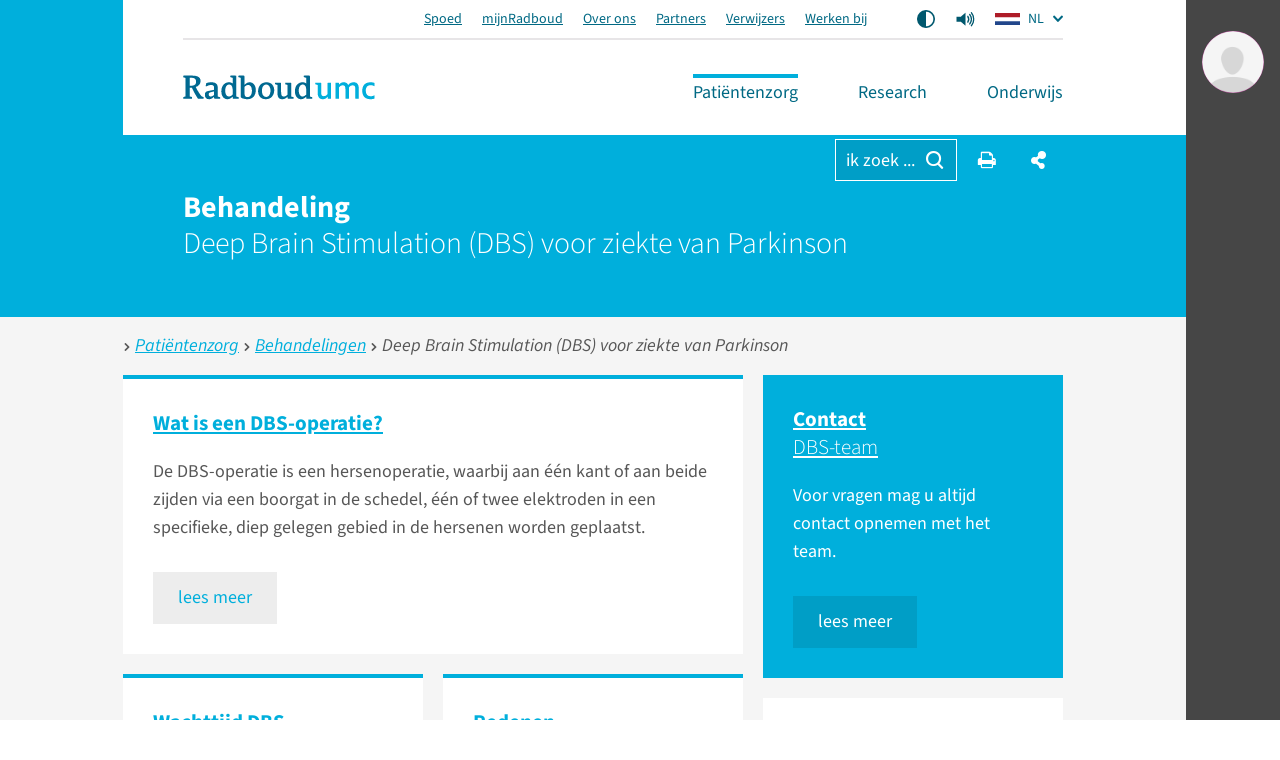

--- FILE ---
content_type: text/html; charset=utf-8
request_url: https://www.radboudumc.nl/patientenzorg/behandelingen/deep-brain-stimulation-dbs
body_size: 34767
content:


<!DOCTYPE html>
<html prefix="og: http://ogp.me/ns#" style="" lang="nl">
<head>
    <link href="/assets/css/main.radboud.css?v=202601190615" rel="stylesheet" type="text/css" />
    <link rel="preload" href="/assets/fonts/RadboudIcons.woff" as="font" type="font/woff" crossorigin="anonymous">

        <script>
            (function () {
                
                if (typeof Promise === 'undefined' || typeof FontFace === 'undefined') return;

                function preload(family, localFamily, url, descriptors) {
                    function load(source) {
                        return new FontFace(family, source, descriptors)
                            .load()
                            .then(function (font) {
                                document.fonts.add(font);
                            });
                    }
                    load("local('" + localFamily + "')").catch(function () {
                        load("local('" + localFamily + "'), url('" + url + "')");
                    });
                };

                preload("\"Source Sans 3\"", "Source Sans 3", "/assets/fonts/SourceSans3-Normal-latin.woff2", {
                    weight: '400',
                    style: 'normal',
                    display: 'swap'
                });
                preload("\"Source Sans 3\"", "Source Sans 3 Bold", "/assets/fonts/SourceSans3-Normal-latin.woff2", {
                    weight: '700',
                    style: 'normal',
                    display: 'swap'
                });
            })();
        </script>

    <link rel="modulepreload" href="/assets/js/main-CJvqSw58.js">

    <meta http-equiv="X-UA-Compatible" content="IE=edge">
    <meta charset="utf-8">
    <meta name="viewport" content="width=device-width, initial-scale=1">

<!-- Matomo Tag Manager -->
<script>
  var _mtm = window._mtm = window._mtm || [];
  _mtm.push({'mtm.startTime': (new Date().getTime()), 'event': 'mtm.Start'});
  (function() {
    var d=document, g=d.createElement('script'), s=d.getElementsByTagName('script')[0];
    g.async=true; g.src='https://cdn.matomo.cloud/radboudumc.matomo.cloud/container_jex2GbIO.js'; s.parentNode.insertBefore(g,s);
  })();
</script>
<!-- End Matomo Tag Manager -->




    <link rel="icon" href="https://www.radboudumc.nl/getmedia/78448ea7-eb59-4f3e-896e-98497e752a59/Beeldmerk_250px_RGB.png?width=250&amp;height=331&amp;ext=.png" type="image/x-icon">
    <link rel="shortcut icon" href="https://www.radboudumc.nl/getmedia/78448ea7-eb59-4f3e-896e-98497e752a59/Beeldmerk_250px_RGB.png?width=250&amp;height=331&amp;ext=.png" type="image/x-icon">

                <link rel="alternate" hreflang="nl" href="https://www.radboudumc.nl/patientenzorg/behandelingen/deep-brain-stimulation-dbs" />
        <title>Deep Brain Stimulation (DBS) voor ziekte van Parkinson - Radboudumc</title>
        <meta name="description" content="Op zoek naar informatie over deep Brain Stimulation (DBS) voor ziekte van Parkinson? Lees meer over deze behandeling bij het Radboudumc">

            <link rel="apple-touch-icon" href="/assets/img/layout/manifests/intranet/startup/apple-touch-icon.png" />
        <link rel="apple-touch-icon" sizes="57x57" href="/assets/img/layout/manifests/intranet/startup/apple-touch-icon-57x57.png" />
        <link rel="apple-touch-icon" sizes="72x72" href="/assets/img/layout/manifests/intranet/startup/apple-touch-icon-72x72.png" />
        <link rel="apple-touch-icon" sizes="76x76" href="/assets/img/layout/manifests/intranet/startup/apple-touch-icon-76x76.png" />
        <link rel="apple-touch-icon" sizes="114x114" href="/assets/img/layout/manifests/intranet/startup/apple-touch-icon-114x114.png" />
        <link rel="apple-touch-icon" sizes="120x120" href="/assets/img/layout/manifests/intranet/startup/apple-touch-icon-120x120.png" />
        <link rel="apple-touch-icon" sizes="144x144" href="/assets/img/layout/manifests/intranet/startup/apple-touch-icon-144x144.png" />
        <link rel="apple-touch-icon" sizes="152x152" href="/assets/img/layout/manifests/intranet/startup/apple-touch-icon-152x152.png" />
        <link rel="apple-touch-icon" sizes="180x180" href="/assets/img/layout/manifests/intranet/startup/apple-touch-icon-180x180.png" />
        <meta name="apple-mobile-web-app-capable" content="yes">
        <link href="/assets/img/layout/manifests/intranet/startup/iphone5_splash.png" rel="apple-touch-startup-image">
        <link href="/assets/img/layout/manifests/intranet/startup/iphone5_splash.png" media="(device-width: 320px) and (device-height: 568px) and (-webkit-device-pixel-ratio: 2)" rel="apple-touch-startup-image" />
        <link href="/assets/img/layout/manifests/intranet/startup/iphone6_splash.png" media="(device-width: 375px) and (device-height: 667px) and (-webkit-device-pixel-ratio: 2)" rel="apple-touch-startup-image" />
        <link href="/assets/img/layout/manifests/intranet/startup/iphoneplus_splash.png" media="(device-width: 621px) and (device-height: 1104px) and (-webkit-device-pixel-ratio: 3)" rel="apple-touch-startup-image" />
        <link href="/assets/img/layout/manifests/intranet/startup/iphonex_splash.png" media="(device-width: 375px) and (device-height: 812px) and (-webkit-device-pixel-ratio: 3)" rel="apple-touch-startup-image" />
        <link href="/assets/img/layout/manifests/intranet/startup/iphonexr_splash.png" media="(device-width: 414px) and (device-height: 896px) and (-webkit-device-pixel-ratio: 2)" rel="apple-touch-startup-image" />
        <link href="/assets/img/layout/manifests/intranet/startup/iphonexsmax_splash.png" media="(device-width: 414px) and (device-height: 896px) and (-webkit-device-pixel-ratio: 3)" rel="apple-touch-startup-image" />
        <link href="/assets/img/layout/manifests/intranet/startup/ipad_splash.png" media="(device-width: 768px) and (device-height: 1024px) and (-webkit-device-pixel-ratio: 2)" rel="apple-touch-startup-image" />
        <link href="/assets/img/layout/manifests/intranet/startup/ipadpro1_splash.png" media="(device-width: 834px) and (device-height: 1112px) and (-webkit-device-pixel-ratio: 2)" rel="apple-touch-startup-image" />
        <link href="/assets/img/layout/manifests/intranet/startup/ipadpro3_splash.png" media="(device-width: 834px) and (device-height: 1194px) and (-webkit-device-pixel-ratio: 2)" rel="apple-touch-startup-image" />
        <link href="/assets/img/layout/manifests/intranet/startup/ipadpro2_splash.png" media="(device-width: 1024px) and (device-height: 1366px) and (-webkit-device-pixel-ratio: 2)" rel="apple-touch-startup-image" />

    <style>
        :root {
            
            --color-tint-1: #00afdc;
--color-tint-2: #a63387;
--color-block-accent-1-bg-tint-1: #00afdc;
--color-block-accent-1-text-tint-1: #fff;
--color-block-accent-2-bg-tint-1: #005a7d;
--color-block-accent-2-text-tint-1: #fff;

        }
    </style>

        <script type="text/javascript">
            !(function (cfg){function e(){cfg.onInit&&cfg.onInit(i)}var S,u,D,t,n,i,C=window,x=document,w=C.location,I="script",b="ingestionendpoint",E="disableExceptionTracking",A="ai.device.";"instrumentationKey"[S="toLowerCase"](),u="crossOrigin",D="POST",t="appInsightsSDK",n=cfg.name||"appInsights",(cfg.name||C[t])&&(C[t]=n),i=C[n]||function(l){var d=!1,g=!1,f={initialize:!0,queue:[],sv:"7",version:2,config:l};function m(e,t){var n={},i="Browser";function a(e){e=""+e;return 1===e.length?"0"+e:e}return n[A+"id"]=i[S](),n[A+"type"]=i,n["ai.operation.name"]=w&&w.pathname||"_unknown_",n["ai.internal.sdkVersion"]="javascript:snippet_"+(f.sv||f.version),{time:(i=new Date).getUTCFullYear()+"-"+a(1+i.getUTCMonth())+"-"+a(i.getUTCDate())+"T"+a(i.getUTCHours())+":"+a(i.getUTCMinutes())+":"+a(i.getUTCSeconds())+"."+(i.getUTCMilliseconds()/1e3).toFixed(3).slice(2,5)+"Z",iKey:e,name:"Microsoft.ApplicationInsights."+e.replace(/-/g,"")+"."+t,sampleRate:100,tags:n,data:{baseData:{ver:2}},ver:4,seq:"1",aiDataContract:undefined}}var h=-1,v=0,y=["js.monitor.azure.com","js.cdn.applicationinsights.io","js.cdn.monitor.azure.com","js0.cdn.applicationinsights.io","js0.cdn.monitor.azure.com","js2.cdn.applicationinsights.io","js2.cdn.monitor.azure.com","az416426.vo.msecnd.net"],k=l.url||cfg.src;if(k){if((n=navigator)&&(~(n=(n.userAgent||"").toLowerCase()).indexOf("msie")||~n.indexOf("trident/"))&&~k.indexOf("ai.3")&&(k=k.replace(/(\/)(ai\.3\.)([^\d]*)$/,function(e,t,n){return t+"ai.2"+n})),!1!==cfg.cr)for(var e=0;e<y.length;e++)if(0<k.indexOf(y[e])){h=e;break}var i=function(e){var a,t,n,i,o,r,s,c,p,u;f.queue=[],g||(0<=h&&v+1<y.length?(a=(h+v+1)%y.length,T(k.replace(/^(.*\/\/)([\w\.]*)(\/.*)$/,function(e,t,n,i){return t+y[a]+i})),v+=1):(d=g=!0,o=k,c=(p=function(){var e,t={},n=l.connectionString;if(n)for(var i=n.split(";"),a=0;a<i.length;a++){var o=i[a].split("=");2===o.length&&(t[o[0][S]()]=o[1])}return t[b]||(e=(n=t.endpointsuffix)?t.location:null,t[b]="https://"+(e?e+".":"")+"dc."+(n||"services.visualstudio.com")),t}()).instrumentationkey||l.instrumentationKey||"",p=(p=p[b])?p+"/v2/track":l.endpointUrl,(u=[]).push((t="SDK LOAD Failure: Failed to load Application Insights SDK script (See stack for details)",n=o,r=p,(s=(i=m(c,"Exception")).data).baseType="ExceptionData",s.baseData.exceptions=[{typeName:"SDKLoadFailed",message:t.replace(/\./g,"-"),hasFullStack:!1,stack:t+"\nSnippet failed to load ["+n+"] -- Telemetry is disabled\nHelp Link: https://go.microsoft.com/fwlink/?linkid=2128109\nHost: "+(w&&w.pathname||"_unknown_")+"\nEndpoint: "+r,parsedStack:[]}],i)),u.push((s=o,t=p,(r=(n=m(c,"Message")).data).baseType="MessageData",(i=r.baseData).message='AI (Internal): 99 message:"'+("SDK LOAD Failure: Failed to load Application Insights SDK script (See stack for details) ("+s+")").replace(/\"/g,"")+'"',i.properties={endpoint:t},n)),o=u,c=p,JSON&&((r=C.fetch)&&!cfg.useXhr?r(c,{method:D,body:JSON.stringify(o),mode:"cors"}):XMLHttpRequest&&((s=new XMLHttpRequest).open(D,c),s.setRequestHeader("Content-type","application/json"),s.send(JSON.stringify(o))))))},a=function(e,t){g||setTimeout(function(){!t&&f.core||i()},500),d=!1},T=function(e){var n=x.createElement(I),e=(n.src=e,cfg[u]);return!e&&""!==e||"undefined"==n[u]||(n[u]=e),n.onload=a,n.onerror=i,n.onreadystatechange=function(e,t){"loaded"!==n.readyState&&"complete"!==n.readyState||a(0,t)},cfg.ld&&cfg.ld<0?x.getElementsByTagName("head")[0].appendChild(n):setTimeout(function(){x.getElementsByTagName(I)[0].parentNode.appendChild(n)},cfg.ld||0),n};T(k)}try{f.cookie=x.cookie}catch(p){}function t(e){for(;e.length;)!function(t){f[t]=function(){var e=arguments;d||f.queue.push(function(){f[t].apply(f,e)})}}(e.pop())}var r,s,n="track",o="TrackPage",c="TrackEvent",n=(t([n+"Event",n+"PageView",n+"Exception",n+"Trace",n+"DependencyData",n+"Metric",n+"PageViewPerformance","start"+o,"stop"+o,"start"+c,"stop"+c,"addTelemetryInitializer","setAuthenticatedUserContext","clearAuthenticatedUserContext","flush"]),f.SeverityLevel={Verbose:0,Information:1,Warning:2,Error:3,Critical:4},(l.extensionConfig||{}).ApplicationInsightsAnalytics||{});return!0!==l[E]&&!0!==n[E]&&(t(["_"+(r="onerror")]),s=C[r],C[r]=function(e,t,n,i,a){var o=s&&s(e,t,n,i,a);return!0!==o&&f["_"+r]({message:e,url:t,lineNumber:n,columnNumber:i,error:a,evt:C.event}),o},l.autoExceptionInstrumented=!0),f}(cfg.cfg),(C[n]=i).queue&&0===i.queue.length?(i.queue.push(e),i.trackPageView({})):e();})({
                src: "https://js.monitor.azure.com/scripts/b/ai.3.gbl.min.js",
                // name: "appInsights",
                crossOrigin: "anonymous",
                cfg: { // Application Insights Configuration
                    connectionString: "InstrumentationKey=b1d8b280-6fa4-4e12-8a15-1e0e8668d7a9;IngestionEndpoint=https://westeurope-2.in.applicationinsights.azure.com/;LiveEndpoint=https://westeurope.livediagnostics.monitor.azure.com/",
                    enableUnhandledPromiseRejectionTracking: true,
                    disableCookiesUsage: true
                }
            });

            // console.error messages insights
            console.error = (function (originalConsoleError) {
                return function error(...args) {
                    originalConsoleError(...args);

                    var exception = (typeof args[0] === 'string') ? new Error(args[0]) : args[0];
                    var properties = {};
                    if (args.length > 1) {
                        properties.arguments = args;
                    }
                    appInsights.trackException({
                        severityLevel: 3,
                        exception: exception,
                        properties: properties
                    });
                };
            })(console.error);
        </script>

    <script>
        window.dataLayer = window.dataLayer || [];
        function gtag() { dataLayer.push(arguments); }
        gtag('js', new Date());
    </script>
    

    


        
        <meta content="summary" name="twitter:card" />
<meta content="Radboudumc" name="twitter:site" />
<meta content="Deep Brain Stimulation (DBS) voor ziekte van Parkinson" name="twitter:title" />
<meta content="Op zoek naar informatie over deep Brain Stimulation (DBS) voor ziekte van Parkinson? Lees meer over deze behandeling bij het Radboudumc" name="twitter:description" />
<meta content="https://www.radboudumc.nl/getmedia/146c64ae-2830-4d4e-93ed-26c4f5bfa024/RadboudUMC-wapen_2x.aspx?width=174&amp;height=224&amp;ext=.jpg" name="twitter:image" />
<meta content="https://www.radboudumc.nl/patientenzorg/behandelingen/deep-brain-stimulation-dbs" name="twitter:url" />
<meta content="website" property="og:type" />
<meta content="Deep Brain Stimulation (DBS) voor ziekte van Parkinson" property="og:title" />
<meta content="Op zoek naar informatie over deep Brain Stimulation (DBS) voor ziekte van Parkinson? Lees meer over deze behandeling bij het Radboudumc" property="og:description" />
<meta content="https://www.radboudumc.nl/getmedia/146c64ae-2830-4d4e-93ed-26c4f5bfa024/RadboudUMC-wapen_2x.aspx?width=174&amp;height=224&amp;ext=.jpg" property="og:image" />
<meta content="https://www.radboudumc.nl/patientenzorg/behandelingen/deep-brain-stimulation-dbs" property="og:url" />

    
    
    
            <script type="text/javascript">
                window.rsConf = {
  general: {
    defaultSpeedValue: 25,
    popupCloseTime: 5000,
    usePost: true,
    skipHiddenContent: true
  },
  settings: {
    hlscroll: true
  }
};
            </script>
        <script src="//cdn1.readspeaker.com/script/13034/webReader/webReader.js?pids=wr" type="text/javascript" id="rs_req_Init"></script>
        <script>
            // Reload ReadSpeaker content when html changes without page refresh
            function reloadReadSpeaker() {
                if (typeof rspkr !== 'undefined') {
                    rspkr.ui.getActivePlayer().reload();
                }
            }
            const targetNode = document.getElementById('SiteHasPersonalMenu');
            const config = { childList: true, subtree: true, characterData: true };

            const callback = function (mutationsList, observer) {
                reloadReadSpeaker();
            };

            const observer = new MutationObserver(callback);

            if (targetNode) {
                observer.observe(targetNode, config);
            }
        </script>
</head>

<body class="Preload SiteHasPersonalMenu" style=""
      data-title="Deep Brain Stimulation DBS - Radboudumc"    data-url="/patientenzorg/behandelingen/deep-brain-stimulation-dbs" data-guid="0e17cf91-a31a-44eb-bcdf-55ea007cc8c8"   >
<noscript>
    <style>
        html {
            overflow: visible;
            height: auto;
        }

        .MainNav_ItemWrapper:hover .Subnavigation_Wrapper,
        .MainNav_Item:focus + .Subnavigation_Wrapper {
            display: block;
        }

        .Header-FixedHeight .Dialoog,
        .Header-FixedHeight .Title_Wrapper,
        .Accordion_ContentContainer.Hidden {
            height: auto !important;
            visibility: visible;
        }

        .Dialoog_Step.Invisible,
        .Title_Wrapper.Invisible,
        main.Invisible,
        .js-GridItem {
            transform: none;
            opacity: 1;
        }

        .Dialoog_Form,
        .js-OptionsOpenBtn,
        .Image_Wrapper-Scaled,
        .Video_Wrapper-Scaled,
        img[data-src] {
            display: none;
        }

        .js-MasonryGrid {
            display: flex;
            flex-wrap: wrap;
        }
    </style>
</noscript>

        <noscript><iframe src="https://www.googletagmanager.com/ns.html?id=GTM-NLCPCC" height="0" width="0" style="display: none; visibility: hidden"></iframe> </noscript>
    <div class="js-ChartsData" data-retry-btn-text="Grafiek opnieuw laden" data-failed-to-load-text="We konden de grafiek niet laden. Controleer je internetverbinding en probeer het opnieuw."></div>
    
    <div class="Container Container_Webpage ">
        <div class="PrintHeader ShowOnPrint">
            <img class="PrintHeader_Logo"
                 src="https://www.radboudumc.nl/assets/img/logo/radboud/logo-nl-nl.svg"
                 width="192"
                 height="25"
                 alt="Radboudumc logo">
            <div class="PrintHeader_Url" id="PrintUrl"></div>
        </div>
        

        <header class="Theme-UMC  Header Header-FixedHeight">
            <!--Donut#[base64]#-->


<div class="Header_Wrapper rs_skip">
    <div class="Header_WrapperInside">
        <div class="SkipLinks">
            <a class="Btn Btn-Default" href="#MainContent">ga naar hoofdinhoud</a>
                <button class="Btn Btn-Default" onclick="layoutManager.isActive(true)">Ga naar Mijn Radboud</button>
        </div>
        <div class="Header_TopContainer Container-Center">
            <nav class="Header_Top" aria-label="Secundaire navigatie">
                    <ul class="List-Clear List-Horizontal Header_TopLinksList">
                            <li class="Header_TopItem">
                                <a class="Header_TopLink" href="https://www.radboudumc.nl/spoed" target=''>
                                    Spoed
                                </a>
                            </li>
                            <li class="Header_TopItem">
                                <a class="Header_TopLink" href="https://www.radboudumc.nl/patientenzorg/mijnradboud" target=''>
                                    mijnRadboud
                                </a>
                            </li>
                            <li class="Header_TopItem">
                                <a class="Header_TopLink" href="https://www.radboudumc.nl/over-het-radboudumc" target=''>
                                    Over ons
                                </a>
                            </li>
                            <li class="Header_TopItem">
                                <a class="Header_TopLink" href="https://www.radboudumc.nl/partners" target=''>
                                    Partners
                                </a>
                            </li>
                            <li class="Header_TopItem">
                                <a class="Header_TopLink" href="https://www.radboudumc.nl/verwijzers" target=''>
                                    Verwijzers
                                </a>
                            </li>
                            <li class="Header_TopItem">
                                <a class="Header_TopLink" href="https://www.radboudumc.nl/werken-bij" target=''>
                                    Werken bij
                                </a>
                            </li>
                    </ul>

                    <ul class="List-Clear List-Horizontal Header_TopList">
                            <li class="Header_TopItem Header_TopItem-Center">
                                <button class="Btn-Reset Btn-Flex" onclick="contrastManager.switch()">
                                    <span class="HiddenIconText">Aan/Uit contrast mode</span>
                                    <svg class="ContrastSwitch_Icon" xmlns="http://www.w3.org/2000/svg" viewBox="0 0 512 512" width="18" height="18">
                                        <path d="M464 256c0-114.9-93.1-208-208-208V464c114.9 0 208-93.1 208-208zM0 256a256 256 0 1 1 512 0A256 256 0 1 1 0 256z" />
                                    </svg>
                                </button>
                            </li>
                                                    <li class="Header_TopItem Header_TopItem-Center PageReadspeaker">
                                <button class="Btn-Reset Btn-Flex PageReadspeaker_Btn js-PageReadspeakerBtn" aria-controls="page-readspeaker-toolbar" aria-expanded="false">
                                    <span class="HiddenIconText">Readspeaker menu</span>
                                    <svg class="PageReadspeaker__Icon" xmlns="http://www.w3.org/2000/svg" version="1.0" 
                                         viewBox="0 0 75 75" width="20" height="20">
                                        <path d="M39.389,13.769 L22.235,28.606 L6,28.606 L6,47.699 L21.989,47.699 L39.389,62.75 L39.389,13.769z" 
                                              stroke-width="5" stroke-linejoin="round" />
                                        <path d="M48,27.6a19.5,19.5 0 0 1 0,21.4M55.1,20.5a30,30 0 0 1 0,35.6M61.6,14a38.8,38.8 0 0 1 0,48.6" 
                                              stroke-width="5" stroke-linecap="round" fill="none" stroke="currentColor" />
                                    </svg>
                                </button>

                                <div class="js-PageReadspeakerToolbar PageReadspeaker_Toolbar Hidden" id="page-readspeaker-toolbar">


<div class="rs_skip rsbtn rs_preserve">
    <a class="rsbtn_play" accesskey="L" rel="nofollow"
        title="Deze pagina voorlezen"
        href="//app-eu.readspeaker.com/cgi-bin/rsent?customerid=13034&amp;amp;lang=nl_NL&amp;amp;readclass=SiteHasPersonalMenu&amp;amp;url=">
        <span class="rsbtn_left rsimg rspart">
            <span class="rsbtn_text"><span>Voorlezen</span></span>
        </span>
        <span class="rsbtn_right rsimg rsplay rspart"></span>
    </a>
</div>
                                </div>
                            </li>
                    </ul>

                    <ul class="List-Clear List-Horizontal Header_TopList">
                        <li class="Header_TopItem Current">
                            <div class="LanguagesSwitch js-Accordion" data-accordion-allow-close-all="true">
                                <button class="Header_TopLink LanguagesSwitch_Btn js-Accordion_Title">
                                    <span class="HiddenIconText">De huidige taal is Dutch (</span>
                                    <img class="LanguagesSwitch_Icon" width="25" height="16" src="/assets/img/layout/flag-nl.svg" alt="" /> NL
                                    <span class="HiddenIconText">)</span>
                                </button>
                                <ul class="LanguagesSwitch_List js-Accordion_Content">
                                        <li class="LanguagesSwitch_Item">
                                            <a class="LanguagesSwitch_Link" href="/en/error?type=lang" title="Page not available in English">
                                                <span class="HiddenIconText">Page not available in English (</span>
                                                <img class="LanguagesSwitch_Icon LanguagesSwitch_Icon-Gray" width="25" height="16" src="/assets/img/layout/flag-en.svg" alt="" /> EN
                                                <span class="HiddenIconText">)</span>
                                            </a>
                                        </li>
                                        <li class="LanguagesSwitch_Item">
                                            <a class="LanguagesSwitch_Link" href="/de/error?type=lang" title="Seite nicht verf&#252;gbar auf Deutsch">
                                                <span class="HiddenIconText">Seite nicht verf&#252;gbar auf Deutsch (</span>
                                                <img class="LanguagesSwitch_Icon LanguagesSwitch_Icon-Gray" width="25" height="16" src="/assets/img/layout/flag-de.svg" alt="" /> DE
                                                <span class="HiddenIconText">)</span>
                                            </a>
                                        </li>
                                </ul>
                            </div>
                        </li>
                    </ul>
            </nav>
        </div>
        <div class="Header_Container Container Container-Center Container-White">
            <a href="/patientenzorg" data-intranet-href="/intranet" class="Logo" title="Radboudumc">
                <img class="Logo_Image" src="https://www.radboudumc.nl/assets/img/logo/radboud/logo-nl-nl.svg" width="192" height="25" alt="logo" />
                <span class="HiddenIconText">Ga naar de website van Radboudumc</span>
            </a>
            <nav class="MainNav" aria-label="Hoofd navigatie">
                <ul class="List List-Clear List-Divided List-Grey List-DividedNoTop List-DividedBig">

                        <li class="MainNav_ItemWrapper Current">
                            <button class="MainNav_Item Btn-Reset MobileOpen" data-url="https://www.radboudumc.nl/patientenzorg">
                                Pati&#235;ntenzorg
                                <i class="MenuItem_Arrow MenuItem_ArrowDown RIcon-ArrowDown"></i>
                                <i class="MenuItem_Arrow MenuItem_ArrowUp RIcon-ArrowUp"></i>
                            </button>
                                <div class="Subnavigation_Wrapper">
                                    <div class="Container Container-Subnavigation Container-Padded Container-Center Container-White">
                                        <ul>
                                                <li>
                                                    <span class="Navigation-Title">Ik wil meer weten over</span>
                                                    <ul>
                                                            <li>
                                                                <a class="Link-Reset" href="https://www.radboudumc.nl/patientenzorg/aandoeningen" target=''>
                                                                    Aandoeningen
                                                                </a>
                                                            </li>
                                                            <li>
                                                                <a class="Link-Reset" href="https://www.radboudumc.nl/patientenzorg/behandelingen" target=''>
                                                                    Behandelingen
                                                                </a>
                                                            </li>
                                                            <li>
                                                                <a class="Link-Reset" href="https://www.radboudumc.nl/patientenzorg/onderzoeken" target=''>
                                                                    Onderzoeken
                                                                </a>
                                                            </li>
                                                            <li>
                                                                <a class="Link-Reset" href="https://www.radboudumc.nl/patientenzorg/uw-afspraak/meer-informatie/patient-in-een-umc/meedoen-aan-onderzoek" target=''>
                                                                    Meedoen aan onderzoek
                                                                </a>
                                                            </li>
                                                    </ul>
                                                </li>
                                                <li>
                                                    <span class="Navigation-Title">Uw bezoek</span>
                                                    <ul>
                                                            <li>
                                                                <a class="Link-Reset" href="https://www.radboudumc.nl/patientenzorg/uw-afspraak" target=''>
                                                                    Uw afspraak
                                                                </a>
                                                            </li>
                                                            <li>
                                                                <a class="Link-Reset" href="https://www.radboudumc.nl/patientenzorg/uw-opname" target=''>
                                                                    Uw opname
                                                                </a>
                                                            </li>
                                                            <li>
                                                                <a class="Link-Reset" href="https://www.radboudumc.nl/patientenzorg/bereikbaarheid" target=''>
                                                                    Bereikbaarheid
                                                                </a>
                                                            </li>
                                                            <li>
                                                                <a class="Link-Reset" href="https://www.radboudumc.nl/patientenzorg/uw-afspraak/zorgverzekering/kosten-van-zorg" target=''>
                                                                    Kosten van zorg
                                                                </a>
                                                            </li>
                                                            <li>
                                                                <a class="Link-Reset" href="https://www.radboudumc.nl/patientenzorg/voorzieningen" target=''>
                                                                    Voorzieningen
                                                                </a>
                                                            </li>
                                                            <li>
                                                                <a class="Link-Reset" href="https://www.radboudumc.nl/patientenzorg/rechten-en-plichten" target=''>
                                                                    Rechten en plichten
                                                                </a>
                                                            </li>
                                                    </ul>
                                                </li>
                                                <li>
                                                    <span class="Navigation-Title">Onze organisatie</span>
                                                    <ul>
                                                            <li>
                                                                <a class="Link-Reset" href="https://www.radboudumc.nl/afdelingen" target=''>
                                                                    Afdelingen
                                                                </a>
                                                            </li>
                                                            <li>
                                                                <a class="Link-Reset" href="https://www.radboudumc.nl/expertisecentra" target=''>
                                                                    Expertisecentra
                                                                </a>
                                                            </li>
                                                            <li>
                                                                <a class="Link-Reset" href="https://www.radboudumc.nl/amalia-kinderziekenhuis" target=''>
                                                                    Amalia kinderziekenhuis
                                                                </a>
                                                            </li>
                                                            <li>
                                                                <a class="Link-Reset" href="https://www.radboudumc.nl/patientenzorg/poliklinieken" target=''>
                                                                    Poliklinieken
                                                                </a>
                                                            </li>
                                                            <li>
                                                                <a class="Link-Reset" href="https://www.radboudumc.nl/patientenzorg/verpleegafdelingen" target=''>
                                                                    Verpleegafdelingen
                                                                </a>
                                                            </li>
                                                            <li>
                                                                <a class="Link-Reset" href="https://www.radboudumc.nl/centrum-voor-oncologie" target=''>
                                                                    Centrum voor Oncologie
                                                                </a>
                                                            </li>
                                                            <li>
                                                                <a class="Link-Reset" href="https://www.radboudumc.nl/expertisecentra/zeldzame-aandoeningen" target=''>
                                                                    Zeldzame aandoeningen
                                                                </a>
                                                            </li>
                                                    </ul>
                                                </li>
                                        </ul>
                                    </div>
                                    <button class="Btn Btn-LightGrey MobNav_BigBtn MainNav_CloseBtn" onclick="mainMenuManager.unactivateMenu()">
                                        <i class="RIcon-Cross RIcon-CenterVertical"></i> sluit <span class="HiddenIconText">het menu</span>
                                    </button>
                                    <div class="CloseTrigger"></div>
                                </div>
                        </li>
                        <li class="MainNav_ItemWrapper ">
                            <button class="MainNav_Item Btn-Reset " data-url="https://www.radboudumc.nl/en/research">
                                Research
                                <i class="MenuItem_Arrow MenuItem_ArrowDown RIcon-ArrowDown"></i>
                                <i class="MenuItem_Arrow MenuItem_ArrowUp RIcon-ArrowUp"></i>
                            </button>
                                <div class="Subnavigation_Wrapper">
                                    <div class="Container Container-Subnavigation Container-Padded Container-Center Container-White">
                                        <ul>
                                                <li>
                                                    <span class="Navigation-Title">Ik ben ge&#239;nteresseerd in</span>
                                                    <ul>
                                                            <li>
                                                                <a class="Link-Reset" href="https://www.radboudumc.nl/en/research/news" target=''>
                                                                    Nieuws
                                                                </a>
                                                            </li>
                                                            <li>
                                                                <a class="Link-Reset" href="https://www.radboudumc.nl/en/research/events" target=''>
                                                                    Evenementen
                                                                </a>
                                                            </li>
                                                            <li>
                                                                <a class="Link-Reset" href="https://www.radboudumc.nl/en/research/training-and-career" target=''>
                                                                    Training en carri&#232;re
                                                                </a>
                                                            </li>
                                                            <li>
                                                                <a class="Link-Reset" href="https://www.radboudumc.nl/en/research/ambition-and-impact" target=''>
                                                                    Ambitie en impact
                                                                </a>
                                                            </li>
                                                            <li>
                                                                <a class="Link-Reset" href="https://www.radboudumc.nl/en/research/principles-and-quality" target=''>
                                                                    Principes en kwaliteit
                                                                </a>
                                                            </li>
                                                            <li>
                                                                <a class="Link-Reset" href="https://www.radboudumc.nl/en/research/organization-and-people" target=''>
                                                                    Organisatie en mensen
                                                                </a>
                                                            </li>
                                                            <li>
                                                                <a class="Link-Reset" href="https://www.radboudumc.nl/en/research/contact" target=''>
                                                                    Contact en locatie
                                                                </a>
                                                            </li>
                                                            <li>
                                                                <a class="Link-Reset" href="https://www.radboudumc.nl/en/intranet/research" target=''>
                                                                    Intranet-informatie
                                                                </a>
                                                            </li>
                                                    </ul>
                                                </li>
                                                <li>
                                                    <span class="Navigation-Title">Academische ontwikkeling</span>
                                                    <ul>
                                                            <li>
                                                                <a class="Link-Reset" href="https://www.radboudumc.nl/en/research/training-and-career/students" target=''>
                                                                    Bachelor- en masterstudenten
                                                                </a>
                                                            </li>
                                                            <li>
                                                                <a class="Link-Reset" href="https://www.radboudumc.nl/en/research/training-and-career/phd-candidates" target=''>
                                                                    Promovendi
                                                                </a>
                                                            </li>
                                                            <li>
                                                                <a class="Link-Reset" href="https://www.radboudumc.nl/en/research/training-and-career/postdocs" target=''>
                                                                    Postdocs
                                                                </a>
                                                            </li>
                                                            <li>
                                                                <a class="Link-Reset" href="https://www.radboudumc.nl/en/research/training-and-career/professors" target=''>
                                                                    Professors (&amp; TTers + RGLs)
                                                                </a>
                                                            </li>
                                                            <li>
                                                                <a class="Link-Reset" href="https://www.radboudumc.nl/en/research/training-and-career/scientific-career-path" target=''>
                                                                    Scientific Career Path
                                                                </a>
                                                            </li>
                                                            <li>
                                                                <a class="Link-Reset" href="https://www.radboudumc.nl/en/research/training-and-career/courses" target=''>
                                                                    Cursussen
                                                                </a>
                                                            </li>
                                                            <li>
                                                                <a class="Link-Reset" href="https://www.radboudumc.nl/en/research/training-and-career/vacancies" target=''>
                                                                    Vacatures
                                                                </a>
                                                            </li>
                                                            <li>
                                                                <a class="Link-Reset" href="https://www.radboudumc.nl/en/international-offices" target=''>
                                                                    International offices
                                                                </a>
                                                            </li>
                                                    </ul>
                                                </li>
                                                <li>
                                                    <span class="Navigation-Title">Organisatie</span>
                                                    <ul>
                                                            <li>
                                                                <a class="Link-Reset" href="https://www.radboudumc.nl/en/research/research-groups" target=''>
                                                                    Research groups
                                                                </a>
                                                            </li>
                                                            <li>
                                                                <a class="Link-Reset" href="https://www.radboudumc.nl/en/research/research-programs" target=''>
                                                                    Research programs
                                                                </a>
                                                            </li>
                                                            <li>
                                                                <a class="Link-Reset" href="https://www.radboudumc.nl/en/research/technology-centers" target=''>
                                                                    Technology centers
                                                                </a>
                                                            </li>
                                                            <li>
                                                                <a class="Link-Reset" href="https://www.radboudumc.nl/en/research/at-departmental-level" target=''>
                                                                    Afdelingen
                                                                </a>
                                                            </li>
                                                            <li>
                                                                <a class="Link-Reset" href="https://www.radboudumc.nl/en/research/research-institute" target=''>
                                                                    Instituut
                                                                </a>
                                                            </li>
                                                            <li>
                                                                <a class="Link-Reset" href="https://www.radboudumc.nl/en/research/clinical-research-support" target=''>
                                                                    Clinical research support
                                                                </a>
                                                            </li>
                                                            <li>
                                                                <a class="Link-Reset" href="https://www.radboudumc.nl/en/intranet/organization/grant-support-office" target=''>
                                                                    Grant support (intranet)
                                                                </a>
                                                            </li>
                                                            <li>
                                                                <a class="Link-Reset" href="https://www.radboudumc.nl/en/intranet/organization/valorization" target=''>
                                                                    Valorisatie (intranet)
                                                                </a>
                                                            </li>
                                                    </ul>
                                                </li>
                                        </ul>
                                    </div>
                                    <button class="Btn Btn-LightGrey MobNav_BigBtn MainNav_CloseBtn" onclick="mainMenuManager.unactivateMenu()">
                                        <i class="RIcon-Cross RIcon-CenterVertical"></i> sluit <span class="HiddenIconText">het menu</span>
                                    </button>
                                    <div class="CloseTrigger"></div>
                                </div>
                        </li>
                        <li class="MainNav_ItemWrapper ">
                            <button class="MainNav_Item Btn-Reset " data-url="https://www.radboudumc.nl/onderwijs">
                                Onderwijs
                                <i class="MenuItem_Arrow MenuItem_ArrowDown RIcon-ArrowDown"></i>
                                <i class="MenuItem_Arrow MenuItem_ArrowUp RIcon-ArrowUp"></i>
                            </button>
                                <div class="Subnavigation_Wrapper">
                                    <div class="Container Container-Subnavigation Container-Padded Container-Center Container-White">
                                        <ul>
                                                <li>
                                                    <span class="Navigation-Title">Informatie voor</span>
                                                    <ul>
                                                            <li>
                                                                <a class="Link-Reset" href="https://www.radboudumc.nl/onderwijs/doelgroepen/scholieren" target=''>
                                                                    Scholieren
                                                                </a>
                                                            </li>
                                                            <li>
                                                                <a class="Link-Reset" href="https://www.radboudumc.nl/onderwijs/doelgroepen/studenten" target=''>
                                                                    Studenten
                                                                </a>
                                                            </li>
                                                            <li>
                                                                <a class="Link-Reset" href="https://www.radboudumc.nl/onderwijs/doelgroepen/professionals" target=''>
                                                                    Professionals
                                                                </a>
                                                            </li>
                                                            <li>
                                                                <a class="Link-Reset" href="https://www.radboudumc.nl/onderwijs/doelgroepen/wetenschappers" target=''>
                                                                    Wetenschappers
                                                                </a>
                                                            </li>
                                                            <li>
                                                                <a class="Link-Reset" href="https://www.radboudumc.nl/onderwijs/doelgroepen/docenten" target=''>
                                                                    Docenten en begeleiders
                                                                </a>
                                                            </li>
                                                            <li>
                                                                <a class="Link-Reset" href="https://www.radboudumc.nl/onderwijs/doelgroepen/alumni" target=''>
                                                                    Alumni
                                                                </a>
                                                            </li>
                                                    </ul>
                                                </li>
                                                <li>
                                                    <span class="Navigation-Title">Ik wil graag meer weten over</span>
                                                    <ul>
                                                            <li>
                                                                <a class="Link-Reset" href="https://www.radboudumc.nl/onderwijs/scholingen" target=''>
                                                                    Scholingen
                                                                </a>
                                                            </li>
                                                            <li>
                                                                <a class="Link-Reset" href="https://www.radboudumc.nl/onderwijs/events" target=''>
                                                                    Events
                                                                </a>
                                                            </li>
                                                    </ul>
                                                </li>
                                        </ul>
                                    </div>
                                    <button class="Btn Btn-LightGrey MobNav_BigBtn MainNav_CloseBtn" onclick="mainMenuManager.unactivateMenu()">
                                        <i class="RIcon-Cross RIcon-CenterVertical"></i> sluit <span class="HiddenIconText">het menu</span>
                                    </button>
                                    <div class="CloseTrigger"></div>
                                </div>
                        </li>
                </ul>
            </nav>
        </div>
    </div>
</div>
<!--EndDonut-->
                <div class="Container Container-Center Container-Relative ClearFix-Wrapper Theme-UMC Theme-Accent Container-HeaderButtonsWrapper Invisible">
                    <div class="Toolbar">
                            <div class="Toolbar_Group Toolbar-Header">
                                <button class="Btn Btn-Square Btn-TransparentAndHeaderText js-DialogCloseBtn rs_skip"
                                        aria-label="sluit dialoogfunctionaliteit af">
                                    <i class="RIcon-Cross RIcon-CenterVertical"></i>
                                </button>
                                <button class="Btn Btn-Square Btn-TransparentAndHeaderText js-DialogBackBtn rs_skip"
                                        aria-label="ga terug naar vorige stap">
                                    <i class="RIcon-Arrow2Up RIcon-CenterVertical"></i>
                                </button>
                                        <button class="Btn Btn-Square Btn-TransparentAndHeaderText js-BackToDialoogBtn Btn-Visible"
                                                aria-label="Zoeken">
                                            <span class="Dialoog_OpenBtnText">ik zoek ...</span>
                                            <i class="RIcon-Search2 RIcon-CenterVertical"></i>
                                        </button>

                            </div>
                        


<hr class="Line  ShowOnPrint  ">


            <button class="Btn Btn-Square Btn-TransparentAndHeaderText" onclick="printManager.print(this, true); return false;"
                    data-overlay-title-text="Printen"
                    data-overlay-subtitle-text=""
                    data-overlay-text=""
                    data-overlay-current-page-btn-text="Print deze pagina"
                    data-overlay-more-title-text="Meer printen?"
                    data-overlay-more-subtitle-text=""
                    data-overlay-more-text="De volgende pagina&#39;s kunt u apart printen">
                <i class="RIcon-CenterVertical RIcon-Printer"></i><span class="HiddenIconText">print pagina</span>
            </button>
            <button class="Btn Btn-Square Btn-TransparentAndHeaderText" onclick="shareManager.openShareOverlay(this); return false;"
                    data-shareoverlay-title-text="Deel deze pagina"
                    data-shareoverlay-subtitle-text="">
                <i class="RIcon-CenterVertical RIcon-Share"></i>
                <span class="HiddenIconText">deel pagina</span>
            </button>
                    </div>
                </div>
                            <div class="Title_Wrapper Invisible Theme-Accent Theme-UMC">
                    <div class="Container Container-Center Container-Relative">
                        <div class="Container Container-Title">
                            <h1 class="H H3 H-NoMargin">
                                Behandeling
                                    <span class="H_Sub">Deep Brain Stimulation (DBS) voor ziekte van Parkinson</span>
                            </h1>
                        </div>
                    </div>
                </div>


<div class="Container Container-Center Dialoog Theme-UMC Hidden Theme-Accent "
     data-load-more-text="laad meer resultaten"
     data-no-search-results-text="We hebben geen zoekresultaten kunnen vinden in deze taal"
     data-no-results-for-text="Geen resultaten gevonden voor"
     data-go-back-text="ga terug"
     data-retry-step-text="Opnieuw proberen"
     data-no-network-connection-text="Wij kunnen u niet helpen omdat u geen internetverbinding heeft."
     data-ask-again-text="Stel uw vraag opnieuw">

    <div class="Dialoog_Step Invisible">
        <div class="Dialoog_StepContainer">
                <p class="H H1 H-White H-NoMarginBottom">
                    <span class="Dialoog_Headtitle">Welkom bij het Radboudumc</span>
                    <span class="H_Sub Dialoog_Subtitle">waar kunnen wij u mee helpen?</span>
                </p>
            <div class="Dialoog_Form Dialoog_Form-Fake"><div class="Dialoog_SearchInput">typ hier een zoekwoord ...</div><i class="RIcon-Search2 Dialoog_SearchBtn-Fake"></i></div>
                <div class="Dialoog_Form Dialoog_Form-Real Hidden"
                     data-url="/nl-nl/dialoog/options/1644"
                     data-suggestions-url="/nl-nl/dialoog/suggestions/1644"
                     data-more-suggestions-url="/nl-nl/dialooglist/search/1644">
                    <input class="Dialoog_SearchInput" placeholder="typ hier een zoekwoord ..." />
                    <button class="Btn-Reset Dialoog_SearchBtn"><i class="RIcon-FloatRight RIcon-Search2"></i></button>
                </div>
                <div class="Dialoog_OptionsAndSuggestions Hidden Faded js-OptionsAndSuggestions rs_skip">
                    <ul class="Dialoog_Options js-Options">
                            <li class="Dialoog_Option" data-option='{"name":"mijn aandoening →","nextStep":"/dialoog/options/1645", "moreSuggestionsUrl":"/nl-nl/dialooglist/search/1645"}'>mijn aandoening →</li>
                            <li class="Dialoog_Option" data-option='{"name":"een afdeling →","nextStep":"/dialoog/options/1646", "moreSuggestionsUrl":"/nl-nl/dialooglist/search/1646"}'>een afdeling →</li>
                            <li class="Dialoog_Option" data-option='{"name":"mijn onderzoek of behandeling →","nextStep":"/dialoog/options/1649", "moreSuggestionsUrl":"/nl-nl/dialooglist/search/1649"}'>mijn onderzoek of behandeling →</li>
                    </ul>
                    <ul class="Dialoog_Options js-Suggestions"></ul>
                </div>
        </div>
    </div>
</div>        </header>
        <div class="Theme-UMC">
            <div class="js-PageLoadingSpinner LoadingSpinner LoadingSpinner-Center LoadingSpinner-Large LoadingSpinner-Absolute"><div class="LoadingSpinner_Animation"></div></div>
        </div>
        <main id="MainContent" class="Invisible">
<div class='Container Container-Center Theme-UMC'> <div class='Path Path-Margined'><span class='Path_Part'><i class='RIcon-ArrowRight'></i> <span class='Path_Text'><a class='Link' href='/patientenzorg'>Patiëntenzorg </a></span></span>
<span class='Path_Part'><i class='RIcon-ArrowRight'></i> <span class='Path_Text'><a class='Link' href='/patientenzorg/behandelingen'>Behandelingen</a></span></span>
<span class='Path_Part'><i class='RIcon-ArrowRight'></i> <span class='Path_Text'>Deep Brain Stimulation (DBS) voor ziekte van Parkinson</span></span>
</div></div>
            




<section class='Container Container-Center Container-PaddedVertical'><div class='BlocksGrid  '><div class='BlocksGrid_Container js-Grid js-MasonryGrid' data-no-results-text='We kunnen geen resultaten vinden' data-no-network-connection-text='Wij kunnen geen verbinding maken met het internet. Controleer uw verbinding en probeer het opnieuw.'   ><div class="Block_Wrapper js-GridItem_Wrapper Block_Wrapper-Width2 "><div class="Block js-GridItem Theme-UMC " id="97770">
    <hr class="Line">

    <div class="ClearFix-Wrapper">
        <div class="Block_PaddedContent  ClearFix-Container">

            

<a href="/patientenzorg/behandelingen/deep-brain-stimulation-dbs/wat-is-een-dbs-operatie" onClick="blockManager.open(this); return false;">    <h3 class="Block_Title H H5 ">
        Wat is een  DBS-operatie?
        

    </h3>
</a>

            De DBS-operatie is een hersenoperatie, waarbij aan één kant of aan beide zijden via een boorgat in de schedel, één of twee elektroden in een specifieke, diep gelegen gebied in de hersenen worden geplaatst.

<a class="Btn Btn-Default js-OpenOverlayBtn" href="/patientenzorg/behandelingen/deep-brain-stimulation-dbs/wat-is-een-dbs-operatie" onClick="blockManager.open(this); return false;">lees meer</a>
        </div>
    </div>

<div class="Overlay Overlay-Block js-GridItem_Overlay Overlay-Hidden Theme-UMC " data-title="Wat is een  DBS-operatie? - Radboudumc" data-url="/patientenzorg/behandelingen/deep-brain-stimulation-dbs/wat-is-een-dbs-operatie"><div class='Overlay_ContentWrapper ClearFix-Wrapper'>


<hr class="Line  ">


<div class="Toolbar">            <button class="Btn Btn-Square Btn-Default Btn-TextAccent" onclick="printManager.print(this); return false;">
                <i class="RIcon-CenterVertical RIcon-Printer"></i><span class="HiddenIconText">print pagina</span>
            </button>
            <button class="Btn Btn-Square Btn-Default Btn-TextAccent" onclick="shareManager.openShareOverlay(this); return false;"
                    data-shareoverlay-title-text="Deel deze pagina"
                    data-shareoverlay-subtitle-text="">
                <i class="RIcon-CenterVertical RIcon-Share"></i>
                <span class="HiddenIconText">deel pagina</span>
            </button>
            <a onclick="blockManager.close($(this)); return false;" href="/patientenzorg/behandelingen/deep-brain-stimulation-dbs" class="Btn Btn-Square Btn-Default Btn-TextAccent Overlay_CloseBtn">
                <i class="RIcon-Cross"></i>
            </a>
</div><div class='Overlay_Content-Centered'><div class='Overlay_Content'>

<div class="rs_skip rsbtn rs_preserve">
    <a class="rsbtn_play" accesskey="L" rel="nofollow"
        title="Deze pagina voorlezen"
        href="//app-eu.readspeaker.com/cgi-bin/rsent?customerid=13034&amp;amp;lang=nl_NL&amp;amp;readid=readspeaker_text-f0b723d61ba9be67ed3a555527e350c6e8f39972cf43d679a96904aeee3a3017-1&amp;amp;url=">
        <span class="rsbtn_left rsimg rspart">
            <span class="rsbtn_text"><span>Voorlezen</span></span>
        </span>
        <span class="rsbtn_right rsimg rsplay rspart"></span>
    </a>
</div><div id='readspeaker_text-f0b723d61ba9be67ed3a555527e350c6e8f39972cf43d679a96904aeee3a3017-1'>

    <h3 class="H H3 ">
        Wat is een  DBS-operatie?


    </h3>
<p>De DBS-operatie is een hersenoperatie, waarbij aan één kant of aan beide zijden via een boorgat in de schedel, één of twee elektroden in een specifieke, diep gelegen gebied in de hersenen worden geplaatst. Deze elektrode(n) worden door middel van een onderhuids liggende verlengkabel die achter het oor loopt, verbonden met een batterij (ook wel neurostimulator of pacemaker genoemd). De neurostimulator wordt onderhuids onder het sleutelbeen of onderhuids in de buik&nbsp; geïmplanteerd.&nbsp; Wanneer de neurostimulator van buitenaf met een programmeerapparaatje is aangezet worden in het betreffende gebied in de hersenen stroompjes afgegeven. Door deze stroom verminderen een aantal verschijnselen van de ziekte van Parkinson.</p>

<p>Door de ziekte van Parkinson wordt er in de hersenen geleidelijk steeds minder van de boodschapstof dopamine aangemaakt. Hierdoor worden spieren minder goed aangestuurd en worden bewegingen minder goed uitgevoerd.&nbsp;De bewegingsstoornissen die optreden als gevolg van de ziekte worden in eerste instantie behandeld met medicijnen. Bij de ziekte van Parkinson is dat vaak levodopa. Na verloop van tijd ontstaan vaak schommelingen in het effect van de medicijnen. Het is moeilijker om het effect van de medicijnen over de dag stabiel te krijgen en er kunnen hinderlijke bijwerkingen van medicijnen ontstaan. Dit kunnen redenen zijn om te kiezen voor een DBS-operatie. Uw neuroloog kan een inschatting maken of u in aanmerking komt voor deze operatie en of dat de risico&rsquo;s op nadelige effecten van deze operatie in uw geval te groot zijn.</p>
</div></div></div></div></div></div></div>
<div class="Block_Wrapper js-GridItem_Wrapper  "><div class="Block js-GridItem Theme-UMC Theme-Accent " id="97779">

    <div class="ClearFix-Wrapper">
        <div class="Block_PaddedContent  ClearFix-Container">

            

<a href="/patientenzorg/behandelingen/deep-brain-stimulation-dbs/contact" onClick="blockManager.open(this); return false;">    <h3 class="Block_Title H H5 ">
        Contact
        

        <span class="H_Sub">
            DBS-team
        </span>
    </h3>
</a>

            Voor vragen mag u altijd contact opnemen met het team. 

<a class="Btn Btn-Default js-OpenOverlayBtn" href="/patientenzorg/behandelingen/deep-brain-stimulation-dbs/contact" onClick="blockManager.open(this); return false;">lees meer</a>
        </div>
    </div>

<div class="Overlay Overlay-Block js-GridItem_Overlay Overlay-Hidden Theme-UMC " data-title="Contact - Radboudumc" data-url="/patientenzorg/behandelingen/deep-brain-stimulation-dbs/contact"><div class='Overlay_ContentWrapper ClearFix-Wrapper'>


<hr class="Line  ">


<div class="Toolbar">            <button class="Btn Btn-Square Btn-Default Btn-TextAccent" onclick="printManager.print(this); return false;">
                <i class="RIcon-CenterVertical RIcon-Printer"></i><span class="HiddenIconText">print pagina</span>
            </button>
            <button class="Btn Btn-Square Btn-Default Btn-TextAccent" onclick="shareManager.openShareOverlay(this); return false;"
                    data-shareoverlay-title-text="Deel deze pagina"
                    data-shareoverlay-subtitle-text="">
                <i class="RIcon-CenterVertical RIcon-Share"></i>
                <span class="HiddenIconText">deel pagina</span>
            </button>
            <a onclick="blockManager.close($(this)); return false;" href="/patientenzorg/behandelingen/deep-brain-stimulation-dbs" class="Btn Btn-Square Btn-Default Btn-TextAccent Overlay_CloseBtn">
                <i class="RIcon-Cross"></i>
            </a>
</div><div class='Overlay_Content-Centered'><div class='Overlay_Content'>

<div class="rs_skip rsbtn rs_preserve">
    <a class="rsbtn_play" accesskey="L" rel="nofollow"
        title="Deze pagina voorlezen"
        href="//app-eu.readspeaker.com/cgi-bin/rsent?customerid=13034&amp;amp;lang=nl_NL&amp;amp;readid=readspeaker_text-f0b723d61ba9be67ed3a555527e350c6e8f39972cf43d679a96904aeee3a3017-2&amp;amp;url=">
        <span class="rsbtn_left rsimg rspart">
            <span class="rsbtn_text"><span>Voorlezen</span></span>
        </span>
        <span class="rsbtn_right rsimg rsplay rspart"></span>
    </a>
</div><div id='readspeaker_text-f0b723d61ba9be67ed3a555527e350c6e8f39972cf43d679a96904aeee3a3017-2'>

    <h3 class="H H3 ">
        Contact


            <span class="H_Sub">
                DBS-team
            </span>
    </h3>
<p>Het kan dat u na een gesprek met de DBS-neuroloog of parkinsonverpleegkundige of na het lezen van deze informatie allerlei vragen heeft rondom DBS. U mag altijd contact met ons opnemen. Het team is te bereiken via e-mail: <a href="mailto:dbs.nch@radboudumc.nl" target="_blank">dbs.nch@radboudumc.nl</a>. Als u in het Radboudumc voor de behandeling van de ziekte van Parkinson bent dan krijgt u de contactgegevens van het DBS-team.</p>
</div></div></div></div></div></div></div>
<div class="Block_Wrapper js-GridItem_Wrapper  "><div class="Block js-GridItem Theme-UMC " id="151001">
    <hr class="Line">

    <div class="ClearFix-Wrapper">
        <div class="Block_PaddedContent  ClearFix-Container">

            

    <h3 class="Block_Title H H5 ">
        Wachttijd DBS
        

    </h3>

            
            <p>De wachttijd van het eerste polibezoek met betrekking tot DBS tot de daadwerkelijke operatie is momenteel gemiddeld 6 maanden. Door onvoorziene omstandigheden kan deze wachttijd langer of korter worden.</p>


        </div>
    </div>
</div></div><div class="Block_Wrapper js-GridItem_Wrapper  "><div class="Block js-GridItem Theme-UMC " id="97771">
    <hr class="Line">

    <div class="ClearFix-Wrapper">
        <div class="Block_PaddedContent  ClearFix-Container">

            

    <h3 class="Block_Title H H5 ">
        Redenen 
        

    </h3>


            De meest voorkomende redenen voor een DBS-operatie:

                <ul class="BulletList">
                        <li>
Hinderlijke schommelingen in uw dagelijks functioneren als gevolg van medicatie.                        </li>
                        <li>
Hinderlijke onwillekeurige bewegingen (dyskinesieën) als gevolg van medicatie.                        </li>
                        <li>
Ernstige tremor (trillen/beven) ondanks medicatie.                        </li>
                </ul>

        </div>
    </div>
</div></div><div class="Block_Wrapper js-GridItem_Wrapper  "><div class="Block js-GridItem Theme-UMC " id="162590"><a href="https://www.radboudumc.nl/afdelingen/neurologie"><div class="Image_Wrapper-Scaled" style="padding-bottom: 60%;"><img alt="" class="Image-Full " height="300" src="https://www.radboudumc.nl/getmedia/3b1a6dc3-9056-4234-b9ed-5b3d15563540/PLC09707-HR.aspx?width=4000&amp;height=2667&amp;ext=.jpg&amp;type=BlockColumn1Zoom1" srcset="https://www.radboudumc.nl/getmedia/3b1a6dc3-9056-4234-b9ed-5b3d15563540/PLC09707-HR.aspx?width=4000&amp;height=2667&amp;ext=.jpg&amp;type=BlockColumn1Zoom1 300w, https://www.radboudumc.nl/getmedia/3b1a6dc3-9056-4234-b9ed-5b3d15563540/PLC09707-HR.aspx?width=4000&amp;height=2667&amp;ext=.jpg&amp;type=BlockColumn1Zoom2 600w, https://www.radboudumc.nl/getmedia/3b1a6dc3-9056-4234-b9ed-5b3d15563540/PLC09707-HR.aspx?width=4000&amp;height=2667&amp;ext=.jpg&amp;type=BlockColumn1Zoom3 900w" width="400" /></div></a>
    <hr class="Line">

    <div class="ClearFix-Wrapper">
        <div class="Block_PaddedContent  ClearFix-Container">
            

<a href="https://www.radboudumc.nl/afdelingen/neurologie">    <h3 class="Block_Title H H5 ">
        Afdeling
        

        <span class="H_Sub">
            Neurologie
        </span>
    </h3>
</a>
De afdeling Neurologie houdt zich bezig met diagnose en behandeling van aandoeningen in de hersenen.            <a class="Btn Btn-Default" href="https://www.radboudumc.nl/afdelingen/neurologie">                naar pagina
</a>        </div>
    </div>
</div></div><div class="Block_Wrapper js-GridItem_Wrapper  "><div class="Block js-GridItem Theme-UMC " id="158725">
    <hr class="Line">

    <div class="ClearFix-Wrapper">
        <div class="Block_PaddedContent  ClearFix-Container">

            

<a href="/patientenzorg/behandelingen/deep-brain-stimulation-dbs/fasen-dbs-behandeling/dbs-operatie/waar-moet-u-rekening-mee-houden/complicaties-en-bijwerkingen" onClick="blockManager.open(this); return false;">    <h3 class="Block_Title H H5 ">
        Complicaties en bijwerkingen
        

    </h3>
</a>

            Een operatie brengt altijd risico’s met zich mee. De volgende complicaties of bijwerkingen kunnen optreden.

<a class="Btn Btn-Default js-OpenOverlayBtn" href="/patientenzorg/behandelingen/deep-brain-stimulation-dbs/fasen-dbs-behandeling/dbs-operatie/waar-moet-u-rekening-mee-houden/complicaties-en-bijwerkingen" onClick="blockManager.open(this); return false;">lees meer</a>
        </div>
    </div>

<div class="Overlay Overlay-Block js-GridItem_Overlay Overlay-Hidden Theme-UMC " data-title="Complicaties en bijwerkingen - Radboudumc" data-url="/patientenzorg/behandelingen/deep-brain-stimulation-dbs/fasen-dbs-behandeling/dbs-operatie/waar-moet-u-rekening-mee-houden/complicaties-en-bijwerkingen"><div class='Overlay_ContentWrapper ClearFix-Wrapper'>


<hr class="Line  ">


<div class="Toolbar">            <button class="Btn Btn-Square Btn-Default Btn-TextAccent" onclick="printManager.print(this); return false;">
                <i class="RIcon-CenterVertical RIcon-Printer"></i><span class="HiddenIconText">print pagina</span>
            </button>
            <button class="Btn Btn-Square Btn-Default Btn-TextAccent" onclick="shareManager.openShareOverlay(this); return false;"
                    data-shareoverlay-title-text="Deel deze pagina"
                    data-shareoverlay-subtitle-text="">
                <i class="RIcon-CenterVertical RIcon-Share"></i>
                <span class="HiddenIconText">deel pagina</span>
            </button>
            <a onclick="blockManager.close($(this)); return false;" href="/patientenzorg/behandelingen/deep-brain-stimulation-dbs" class="Btn Btn-Square Btn-Default Btn-TextAccent Overlay_CloseBtn">
                <i class="RIcon-Cross"></i>
            </a>
</div><div class='Overlay_Content-Centered'><div class='Overlay_Content'>

<div class="rs_skip rsbtn rs_preserve">
    <a class="rsbtn_play" accesskey="L" rel="nofollow"
        title="Deze pagina voorlezen"
        href="//app-eu.readspeaker.com/cgi-bin/rsent?customerid=13034&amp;amp;lang=nl_NL&amp;amp;readid=readspeaker_text-f0b723d61ba9be67ed3a555527e350c6e8f39972cf43d679a96904aeee3a3017-3&amp;amp;url=">
        <span class="rsbtn_left rsimg rspart">
            <span class="rsbtn_text"><span>Voorlezen</span></span>
        </span>
        <span class="rsbtn_right rsimg rsplay rspart"></span>
    </a>
</div><div id='readspeaker_text-f0b723d61ba9be67ed3a555527e350c6e8f39972cf43d679a96904aeee3a3017-3'>

    <h3 class="H H3 ">
        Complicaties en bijwerkingen


    </h3>
<p>Een operatie brengt altijd risico&rsquo;s met zich mee. De volgende complicaties of bijwerkingen kunnen optreden als gevolg van een diepe hersenoperatie.<br />
<br />
Bijwerkingen en complicatie als gevolg van de operatie:</p>

<ul>
	<li>Bijwerkingen van de narcose: Voor het plaatsen van de pacemaker onder de huid wordt u volledig onder narcose gebracht. Hierdoor kunt u last krijgen van misselijkheid, braken en keelpijn. De verschijnselen verdwijnen meestal binnen enkele dagen. Meldt misselijkheid wel aan de verpleegkundige zodat u hiervoor een medicijn kunt krijgen.</li>
	<li>Een infectie: Het geïmplanteerde systeem kan infecteren ( ongeveer 5% kans). Vanwege het risico op een infectie krijgt u gedurende 24 uur na het inbrengen van de elektroden antibiotica door het infuus. Op deze manier houden we dat risico zo laag mogelijk.</li>
	<li>Bloeding in de hersenen: De operatie kan een bloeding in de hersenen veroorzaken. Hierdoor kunt u tijdelijke of blijvende uitvalsverschijnselen krijgen zoals een verlamming of in het ergste geval komen te overlijden. De kans op een bloeding&nbsp;met uitvalsverschijnselen is &lt;1%&nbsp; en de kans op overlijden veel&nbsp;minder dan 1%.</li>
	<li>Epilepsie:&nbsp;Tijdens&nbsp;een hersenoperatie kunnen epileptische aanvallen ontstaan. Dit komt weinig voor en leidt vrijwel nooit tot blijvende epilepsie. Wel heeft het, als dit voorkomt, tijdelijke gevolgen voor het mogen autorijden.</li>
	<li>Verwardheid: door de operatie kan (tijdelijk) verwardheid ontstaan (ongeveer 5%).</li>
	<li>Problemen met denken en geheugen: vaak zijn er bij de ziekte van Parkinson lichte problemen met denken en geheugen, deze kunnen een enkele keer door de operatie verergeren.</li>
	<li>Problemen met het geïmplanteerde systeem: een enkele keer blijkt dat de elektrode niet op de gewenste plek geplaatst is of verplaatst is. Dit kan een reden zijn van minder optimaal effect. Daarnaast kunnen onderdelen van het DBS systeem beschadigen of stuk gaan. Dit laatste is goed te verhelpen met het vervangen van de beschadigde onderdelen.</li>
</ul>

<p>Bijwerkingen op lange termijn:</p>

<ul>
	<li>(toename van) problemen met concentratie en denken.</li>
	<li>minder vloeiend spreken</li>
	<li>onduidelijker spreken (ongeveer 10%)</li>
	<li>meer moeite met slikken</li>
	<li>knipperen en krampen van de ooglidspieren</li>
	<li>dubbel zien</li>
	<li>tintelingen</li>
	<li>problemen met evenwicht bij staan en lopen</li>
	<li>verkrampingen of onwillekeurige bewegingen rond de mond of in lichaamsdeel</li>
	<li>depressie of gedragsverandering (zoals onverschilligheid en impulsief gedrag, koopdrang, hypersexualiteit, eetdrang of gokdrang)</li>
</ul>

<p>Soms kunnen deze bijwerkingen verholpen worden door een andere instelling van de stimulatie en de medicatie. Helaas gaat een andere instelling soms ten koste van het effect op de parkinsonverschijnselen en niet alle bijwerkingen reageren op het lager zetten van de stimulator. Daarnaast komt het een enkele keer voor dat de elektrode verplaatst is, dat het effect tegenvalt of dat in de loop van de tijd beschadigingen ontstaan aan het DBS-systeem.<br />
&nbsp;</p>
</div></div></div></div></div></div></div>
<div class="Block_Wrapper js-GridItem_Wrapper  "><div class="Block js-GridItem Theme-UMC " id="252763">
    <hr class="Line">

    <div class="ClearFix-Wrapper">
        <div class="Block_PaddedContent  ClearFix-Container">

            

<a href="/patientenzorg/behandelingen/deep-brain-stimulation-dbs/leven-met-een-dbs-systeem" onClick="blockManager.open(this); return false;">    <h3 class="Block_Title H H5 ">
        Leven met een DBS-systeem
        

    </h3>
</a>

            U moet rekening houden met een aantal dingen om schade aan het DBS-systeem of de hersenen te voorkomen.

<a class="Btn Btn-Default js-OpenOverlayBtn" href="/patientenzorg/behandelingen/deep-brain-stimulation-dbs/leven-met-een-dbs-systeem" onClick="blockManager.open(this); return false;">lees meer</a>        </div>
    </div>

<div class="Overlay Overlay-Block js-GridItem_Overlay Overlay-Hidden Theme-UMC " data-title="Leven met een DBS-systeem - Radboudumc" data-url="/patientenzorg/behandelingen/deep-brain-stimulation-dbs/leven-met-een-dbs-systeem"><div class='Overlay_ContentWrapper ClearFix-Wrapper'>


<hr class="Line  ">


<div class="Toolbar">            <button class="Btn Btn-Square Btn-Default Btn-TextAccent" onclick="printManager.print(this); return false;">
                <i class="RIcon-CenterVertical RIcon-Printer"></i><span class="HiddenIconText">print pagina</span>
            </button>
            <button class="Btn Btn-Square Btn-Default Btn-TextAccent" onclick="shareManager.openShareOverlay(this); return false;"
                    data-shareoverlay-title-text="Deel deze pagina"
                    data-shareoverlay-subtitle-text="">
                <i class="RIcon-CenterVertical RIcon-Share"></i>
                <span class="HiddenIconText">deel pagina</span>
            </button>
            <a onclick="blockManager.close($(this)); return false;" href="/patientenzorg/behandelingen/deep-brain-stimulation-dbs" class="Btn Btn-Square Btn-Default Btn-TextAccent Overlay_CloseBtn">
                <i class="RIcon-Cross"></i>
            </a>
</div><div class='Overlay_Content-Centered'><div class='Overlay_Content'>

<div class="rs_skip rsbtn rs_preserve">
    <a class="rsbtn_play" accesskey="L" rel="nofollow"
        title="Deze pagina voorlezen"
        href="//app-eu.readspeaker.com/cgi-bin/rsent?customerid=13034&amp;amp;lang=nl_NL&amp;amp;readid=readspeaker_text-f0b723d61ba9be67ed3a555527e350c6e8f39972cf43d679a96904aeee3a3017-4&amp;amp;url=">
        <span class="rsbtn_left rsimg rspart">
            <span class="rsbtn_text"><span>Voorlezen</span></span>
        </span>
        <span class="rsbtn_right rsimg rsplay rspart"></span>
    </a>
</div><div id='readspeaker_text-f0b723d61ba9be67ed3a555527e350c6e8f39972cf43d679a96904aeee3a3017-4'>

    <h3 class="H H3 ">
        Leven met een DBS-systeem


    </h3>
    <p>
                        
    </p>
    <p><p>U moet rekening houden met een aantal dingen om schade aan het DBS-systeem of de hersenen te voorkomen.</p>

<h2 class="H H4">DBS-identificatiekaart</h2>

<p>Na de operatie krijgt u een DBS-identificatiekaart. Op deze kaart staan de volgende gegevens vermeld:</p>

<ul>
	<li>dat bij u een DBS systeem geïmplanteerd is</li>
	<li>uw persoonlijke gegevens</li>
	<li>contactgegevens van ons DBS centrum</li>
	<li>contact gegevens van de fabrikant van het DBS systeem</li>
</ul>

<p>Draag deze kaart altijd bij u. Neem bij verlies contact op met de &nbsp;parkinsonverpleegkundige voor een nieuwe kaart.</p>
</p>
    <br />
    <p></p>
    <ul class="List-Clear List-Divided js-Accordion">
<li>
    <button class="Btn-Reset Link Link-Btn Accordion_Title js-Accordion_Title">
        Aandachtspunten in het dagelijks leven
        <i class="RIcon-ArrowDown RIcon-Size1 Link-Btn_Arrow ShowIfActive"></i>
        <i class="RIcon-ArrowUp RIcon-Size1 Link-Btn_Arrow HideIfActive"></i>

    </button>
    <div class="js-Accordion_Content Accordion_ContentContainer ShowForcedOnPrint Hidden">
        <div class="Accordion_Content">
            <p><h2 class="H H4">Levensduur batterij</h2>

<p>De levensduur van uw batterij hangt af van de instellingen van de batterij. Hoe hoger de stroom staat ingesteld, hoe sneller de batterij leeg is.&nbsp;</p>

<h2 class="H H4">Autorijden</h2>

<p>Als de operatie goed verlopen is en u geen nadelen hebt ondervonden mag u 6 weken na de operatie weer autorijden. Als u eerder door het CBR afgekeurd bent voor het autorijden, dan gelden de regels van het CBR en mag u na de operatie ook niet autorijden.</p>

<h2 class="H H4">Vliegreizen</h2>

<p>Vanaf 6 weken na de operatie mag u weer vliegen.&nbsp; Het is belangrijk dat u beveiligingspoortjes of handdetectoren op luchthavens zoveel mogelijk vermijdt. Door deze apparatuur kan het DBS-systeem worden uitgeschakeld, een onaangename sensatie veroorzaken of het systeem terugzetten op de fabrieksinstellingen. Als het DBS-systeem is uitgeschakeld, kunt u dit met uw &ldquo;patientprogrammer&rdquo;(afstandsbediening) weer aanzetten. Als het DBS-systeem is teruggezet naar de fabrieksinstellingen dan moet het systeem opnieuw door de arts of verpleegkundige worden ingesteld.&nbsp;</p>

<p>Als u gaat vliegen kunt u de parkinsonverpleegkundige vragen om een Engelstalige verklaring waarin staat dat u drager bent van een DBS-systeem. In deze verklaring staat dat u met het DBS-systeem niet door magneetpoortjes of detectiepoortjes mag en wordt verzocht om een handmatige controle uit te voeren. Neem deze brief en uw DBS-identificatiekaart mee als u gaat vliegen.&nbsp;</p>

<h2 class="H H4">Sauna en zonnebank</h2>

<p>U mag gebruik maken van de sauna en zonnebank. Wanneer de batterij zich onder het sleutelbeen bevindt, kan deze warm worden. Dit komt omdat de batterij zich vlak onder de huid bevindt. Dit kan onprettig zijn. In dat geval kunt u ervoor kiezen om de saunacabine of warmwaterbron eerder te verlaten of te stoppen met de zonnebank.</p>

<h2 class="H H4">Sporten</h2>

<p>Sporten die het DBS-systeem kunnen beschadigen, zoals parachutespringen, vechtsporten en bungeejumpen, moet u vermijden. Ook bij sommige contactsporten, zoals voetbal, basketbal of handbal, kan de batterij een beschadigd raken. Overleg eventueel met de neuroloog of parkinsonverpleegkundige welke sporten u veilig kunt beoefenen.</p>

<h2 class="H H4">Zwemmen</h2>

<p>Een kleine groep mensen met de ziekte van Parkinson kan na diepe hersenstimulatie niet meer goed zwemmen. Zwemmen kan dus gevaarlijk zijn als bij u het DBS-systeem is geplaatst. Het is helaas niet bekend wat hieraan te doen is. Als u toch wilt zwemmen, zorg dan dat u dit eerst samen met iemand probeert in ondiep water waar u goed kunt staan.&nbsp;</p>

<h2 class="H H4">Magnetisch veld</h2>

<p>Het DBS-systeem is zo ontworpen dat het voldoende beveiligd is tegen de meeste vormen van elektrische of magnetische straling, zoals de straling van huishoudelijke apparatuur. Zeer sterke elektromagnetische velden en magneten kunnen de werking van het DBS-systeem toch verstoren. Voorbeelden hiervan zijn: elektriciteitscentrales, generatoren, televisie- en radiozendmasten, elektrische apparaten en industriële machines. Het DBS-systeem kan zich hierdoor uitschakelen, onaangename stimulatie veroorzaken of het systeem terugzetten op de fabrieksinstellingen. Als het systeem is uitgeschakeld, kunt u het met de patientprogrammer weer aanzetten. Bij het terugschakelen naar de fabrieksinstellingen is het opnieuw instellen door uw arts of parkinsonverpleegkundige noodzakelijk.</p>
</p>
        </div>
    </div>
</li><li>
    <button class="Btn-Reset Link Link-Btn Accordion_Title js-Accordion_Title">
        Aandachtspunten bij medische onderzoeken
        <i class="RIcon-ArrowDown RIcon-Size1 Link-Btn_Arrow ShowIfActive"></i>
        <i class="RIcon-ArrowUp RIcon-Size1 Link-Btn_Arrow HideIfActive"></i>

    </button>
    <div class="js-Accordion_Content Accordion_ContentContainer ShowForcedOnPrint Hidden">
        <div class="Accordion_Content">
            <p><h2 class="H H4">MRI-scan</h2>

<p>Het maken van een MRI-scan is niet altijd meer mogelijk. Als het wel mogelijk is moet aan bepaalde voorwaarden worden voldaan. Afhankelijk van het DBS-systeem bestaat een risico &nbsp;op verhitting en beschadiging van uw lichaam of van (onderdelen) van het DBS-systeem. Daarnaast kan de batterij uitgeschakeld worden of teruggaan in de fabrieksinstellingen teruggaan.&nbsp;</p>

<p>Als een MRI-scan noodzakelijk is moet daarvoor overleg plaatsvinden met uw behandelend DBS-neuroloog/neurochirurg en de radioloog in het DBS centrum. &nbsp;Zij kunnen aangeven of en waar een MRI gemaakt kan worden en welke maatregelen noodzakelijk zijn.</p>

<h2 class="H H4">CT-scan, röntgenonderzoek, echografie en doppleronderzoek</h2>

<p>Deze onderzoeken hebben geen invloed op uw DBS en mogen gewoon worden uitgevoerd.</p>

<h2 class="H H4">Hartfilmpje (ECG)</h2>

<p>Het DBS-systeem kan de uitslag van het hartfilmpje verstoren. Zet het DBS-systeem uit tijdens het maken van het hartfilmpje. Na het hartfilmpje mag het systeem direct weer worden aangezet. U kunt dit zelf doen met de &ldquo;patient-programmer&rdquo;.</p>

<h2 class="H H4">Bevolkingsonderzoek borstkanker</h2>

<p>U kunt gewoond deelnemen aan het bevolkingsonderzoek voor borstkanker. Vermeld wel dat u een DBS-systeem heeft en zorg dat ze er voorzichtig mee omgaan.&nbsp;</p>
</p>
        </div>
    </div>
</li><li>
    <button class="Btn-Reset Link Link-Btn Accordion_Title js-Accordion_Title">
        Aandachtspunten bij medische behandelingen
        <i class="RIcon-ArrowDown RIcon-Size1 Link-Btn_Arrow ShowIfActive"></i>
        <i class="RIcon-ArrowUp RIcon-Size1 Link-Btn_Arrow HideIfActive"></i>

    </button>
    <div class="js-Accordion_Content Accordion_ContentContainer ShowForcedOnPrint Hidden">
        <div class="Accordion_Content">
            <p><h2 class="H H4">Melden dat u drager bent van een &nbsp;DBS-systeem</h2>

<p>Meld altijd aan artsen, fysiotherapeuten, tandartsen en andere zorgverleners dat u drager bent van een DBS-systeem, zodat zij hiermee rekening kunnen houden in hun behandeling. Laat hen de DBS-identificatiekaart zien. Zo nodig kunnen andere zorgverleners contact opnemen met de DBS-behandelaren in het Radboudumc.&nbsp;</p>

<h2 class="H H4">Operatie</h2>

<p>Als u een operatie moet ondergaan moet hierbij rekening worden gehouden met het DBS systeem. Als de betreffende maatregelen goed in acht worden genomen kunnen de meeste operaties gewoon worden uitgevoerd. Bij iedere operatie moet het DBS-systeem uitgezet worden. De operateur mag bij de operatie GEEN gebruik maken van de zogenaamde monopolaire coagulatie of diathermie. Door monopolaire coagulatie of diathermie kan schade ontstaan aan het DBS-systeem of aan uw weefsels. Bipolaire coagulatie mag wel gebruikt worden. Als u geopereerd moet worden raden we uw behandelend arts die de operatie gaat uitvoeren aan om contact op te nemen met de DBS-neuroloog, DBS-neurochirurg of parkinsonverpleegkundige van ons centrum.&nbsp;</p>

<h2 class="H H4">Warmte applicaties, diathermie en korte golf therapie</h2>

<p>Warmte applicatie, diathermie en kortegolftherapie kunnen het DBS-systeem of de weefsels rondom het systeem beschadigen. Deze behandelingen mogen niet gebruikt worden bij mensen met een DBS-systeem. Onder andere fysiotherapeuten, tandartsen, chirurgen, oogartsen en schoonheidsspecialisten gebruiken deze technieken. Meld dus altijd bij zorgverleners dat u drager bent van een DBS-systeem. Bij vragen kan contact worden opgenomen met de DBS neuroloog of parkinsonverpleegkundige in het DBS centrum.&nbsp;</p>

<h2 class="H H4">Behandeling door de tandarts en/of mondhygiëniste&nbsp;</h2>

<p>Normale behandelingen door de tandarts zoals het verdoven, vullen van gaatjes, het verwijderen van tandsteen of het maken van een röntgenfoto is geen probleem. Moet er een kies worden getrokken, krijgt u een wortelkanaalbehandeling of er komt (veel) bloed vrij bij het boren, dan is het noodzakelijk om vooraf eenmalig antibiotica te nemen. Dit geldt ook voor overige bloederige ingrepen aan het gebit door tandarts en/of mondhygiëniste.&nbsp;</p>

<p>De eerste 3 maanden na de operatie adviseren we om geen ingrepen aan het gebit te laten plaatsvinden. Alleen als het echt nodig is. Een normale controle kunt u rustig laten uitvoeren.&nbsp;<br />
Als antibiotica noodzakelijk is laat uw tandarts contact opnemen met het DBS-team. Bij overige vragen kan de kan de tandarts vanzelfsprekend ook contact opnemen.&nbsp;</p>

<h2 class="H H4">Bestraling</h2>

<p>Wanneer bestraling noodzakelijk is moet de plaats waar het DBS-systeem zit worden afgedekt, zodat de straling het DBS-systeem niet kan beschadigen.</p>

<h2 class="H H4">Pacemaker</h2>

<p>Het is geen probleem om een pacemaker voor het hart te laten plaatsen.</p>

<h2 class="H H4">Niersteenvergruizer</h2>

<p>Wanneer u een niersteen heeft, is het niet meer mogelijk deze te verwijderen met behulp van een niersteenvergruizer, in verband met het risico op oververhitting en schade op de plaats van het DBS-systeem. Uw arts moet de niersteen daarom op een andere manier verwijderen. Bij vragen hierover kan uw arts contact opnemen met de DBS-neuroloog.</p>

<h2 class="H H4">Reanimatie</h2>

<p>Als bij iemand die een DBS-systeem heeft een reanimatie nodig is moet dit gestart worden. Het gebruik van een apparaat dat het hartritme kan herstellen door het geven van een elektrische schok (AED) moet ook ingezet worden zoals anders.&nbsp;</p>

<p>Als het mogelijk is kan het DBS-systeem worden uitgezet met de &ldquo;patient-programmer&rdquo;, maar de reanimatie heeft altijd voorrang. Het DBS-systeem en lichaamsweefsels kunnen hierbij wel beschadigd raken. Als iemand met een DBS-systeem een geslaagde reanimatie heeft gehad moet het DBS-systeem later gecontroleerd worden in het DBS centrum.&nbsp;</p>

<h2 class="H H4">Overlijden</h2>

<p>Wanneer u na uw overlijden begraven wordt, kan het DBS-systeem blijven zitten. Als uw wilt dat het verwijderd wordt, kan dat ook. Bij de keuze voor een crematie moet de batterij worden verwijderd. Dit kan worden geregeld door de begrafenisonderneming. De elektroden kunnen blijven zitten.</p>

<h2 class="H H4">DBS handbediening meenemen</h2>

<p>Wilt u bij ieder bezoek aan het ziekenhuis uw handbediening van de DBS meenemen. Bij het bijstellen, of doormeten van de DBS hebben wij deze nodig om contact te kunnen maken met uw batterij.&nbsp;</p>
</p>
        </div>
    </div>
</li>    </ul>
</div></div></div></div></div></div></div><div class="Block_Wrapper js-GridItem_Wrapper  "><div class="Block js-GridItem Theme-UMC " id="252768">
    <hr class="Line">

    <div class="ClearFix-Wrapper">
        <div class="Block_PaddedContent  ClearFix-Container">

            

<a href="/patientenzorg/behandelingen/deep-brain-stimulation-dbs/veelgestelde-vragen" onClick="blockManager.open(this); return false;">    <h3 class="Block_Title H H5 ">
        Veelgestelde vragen
        

    </h3>
</a>

            

<a class="Btn Btn-Default js-OpenOverlayBtn" href="/patientenzorg/behandelingen/deep-brain-stimulation-dbs/veelgestelde-vragen" onClick="blockManager.open(this); return false;">lees meer</a>        </div>
    </div>

<div class="Overlay Overlay-Block js-GridItem_Overlay Overlay-Hidden Theme-UMC " data-title="Veelgestelde vragen - Radboudumc" data-url="/patientenzorg/behandelingen/deep-brain-stimulation-dbs/veelgestelde-vragen"><div class='Overlay_ContentWrapper ClearFix-Wrapper'>


<hr class="Line  ">


<div class="Toolbar">            <button class="Btn Btn-Square Btn-Default Btn-TextAccent" onclick="printManager.print(this); return false;">
                <i class="RIcon-CenterVertical RIcon-Printer"></i><span class="HiddenIconText">print pagina</span>
            </button>
            <button class="Btn Btn-Square Btn-Default Btn-TextAccent" onclick="shareManager.openShareOverlay(this); return false;"
                    data-shareoverlay-title-text="Deel deze pagina"
                    data-shareoverlay-subtitle-text="">
                <i class="RIcon-CenterVertical RIcon-Share"></i>
                <span class="HiddenIconText">deel pagina</span>
            </button>
            <a onclick="blockManager.close($(this)); return false;" href="/patientenzorg/behandelingen/deep-brain-stimulation-dbs" class="Btn Btn-Square Btn-Default Btn-TextAccent Overlay_CloseBtn">
                <i class="RIcon-Cross"></i>
            </a>
</div><div class='Overlay_Content-Centered'><div class='Overlay_Content'>

<div class="rs_skip rsbtn rs_preserve">
    <a class="rsbtn_play" accesskey="L" rel="nofollow"
        title="Deze pagina voorlezen"
        href="//app-eu.readspeaker.com/cgi-bin/rsent?customerid=13034&amp;amp;lang=nl_NL&amp;amp;readid=readspeaker_text-f0b723d61ba9be67ed3a555527e350c6e8f39972cf43d679a96904aeee3a3017-5&amp;amp;url=">
        <span class="rsbtn_left rsimg rspart">
            <span class="rsbtn_text"><span>Voorlezen</span></span>
        </span>
        <span class="rsbtn_right rsimg rsplay rspart"></span>
    </a>
</div><div id='readspeaker_text-f0b723d61ba9be67ed3a555527e350c6e8f39972cf43d679a96904aeee3a3017-5'>

    <h3 class="H H3 ">
        Veelgestelde vragen


    </h3>
    <p>
                        
    </p>
    <p></p>
    <br />
    <p></p>
    <ul class="List-Clear List-Divided js-Accordion">
<li>
    <button class="Btn-Reset Link Link-Btn Accordion_Title js-Accordion_Title">
        DBS en andere apperatuur
        <i class="RIcon-ArrowDown RIcon-Size1 Link-Btn_Arrow ShowIfActive"></i>
        <i class="RIcon-ArrowUp RIcon-Size1 Link-Btn_Arrow HideIfActive"></i>

    </button>
    <div class="js-Accordion_Content Accordion_ContentContainer ShowForcedOnPrint Hidden">
        <div class="Accordion_Content">
            <p><p><strong>Ik gebruik draadloze oordopjes om muziek te luisteren, is dit een probleem?</strong><br />
Nee, u kunt de oordopjes gewoon gebruiken.&nbsp;</p>

<p><strong>Mag een infrarode lamp gebruikt worden?</strong><br />
Ja, dan kan veilig. De batterij kan iets warmer aan gaan voelen, maar dat is geen probleem.&nbsp;</p>

<p><strong>Ik draag een gehoorapparaat, geeft dat problemen bij DBS?</strong><br />
Dit is geen probleem.</p>

<p><strong>Ik kook op inductie, maar nu staat in de handleiding een waarschuwing voor pacemakers Geldt dit ook voor DBS?</strong><br />
Als de batterij vlak boven de inductie kookplaat komt is er een kleine kans dat de DBS kort (10-20 seconden) uitgeschakeld wordt en daarna weer opstart. &nbsp;Als de batterij onder het sleutelbeen geplaatst is ik de kans dat zich dit voordoet uiterst klein.</p>
</p>
        </div>
    </div>
</li><li>
    <button class="Btn-Reset Link Link-Btn Accordion_Title js-Accordion_Title">
        Niet oplaadbare batterij
        <i class="RIcon-ArrowDown RIcon-Size1 Link-Btn_Arrow ShowIfActive"></i>
        <i class="RIcon-ArrowUp RIcon-Size1 Link-Btn_Arrow HideIfActive"></i>

    </button>
    <div class="js-Accordion_Content Accordion_ContentContainer ShowForcedOnPrint Hidden">
        <div class="Accordion_Content">
            <p><p><strong>Mijn niet oplaadbare batterij is bijna leeg, wat moet ik nu doen?</strong><br />
Neem bij een batterij voltage van 2.69 contact op met het DBS-centrum. We plaatsen u dan op de wachtlijst voor vervanging van de batterij. Er is dan nog ruim de tijd tot aan de ingreep. Bij 2.2 Volt is de batterij leeg. Voordat de batterij vervangen wordt, krijgt u een poli-afspraak bij de neurochirurg en anesthesist.<br />
&nbsp;</p>
</p>
        </div>
    </div>
</li><li>
    <button class="Btn-Reset Link Link-Btn Accordion_Title js-Accordion_Title">
        Opladen DBS-systeem
        <i class="RIcon-ArrowDown RIcon-Size1 Link-Btn_Arrow ShowIfActive"></i>
        <i class="RIcon-ArrowUp RIcon-Size1 Link-Btn_Arrow HideIfActive"></i>

    </button>
    <div class="js-Accordion_Content Accordion_ContentContainer ShowForcedOnPrint Hidden">
        <div class="Accordion_Content">
            <p><p><strong>Ik ben mijn DBS aan het opladen, terwijl ik in de zon zit. Nu stopt het opladen terwijl de batterij niet vol zit. Hoe kan dit?&nbsp;</strong><br />
De oplader stopt met opladen als hij te heet wordt (boven de 42 graden). Laat de oplader afkoelen, daarna kunt u het opladen weer hervatten.&nbsp;</p>

<p><strong>Ik hoor geen piepje, wat aangeeft dat mijn batterij vol is, klopt dit wel?</strong><br />
Het zou kunnen zijn dat u iedere keer net de batterij niet helemaal vol laad. Als u steeds meer stroom verbruikt dan dat u oplaadt, wordt de hoeveelheid stroom in de batterij steeds lager. Laad daarom de batterij een aantal dagen achter elkaar op, totdat u wel een piep hoort. Twijfelt u, overleg het even met de arts of parkinsonverpleegkundige. Zijn kunnen dit controleren op de tablet.</p>

<p><strong>Tijdens het opladen van de batterij schakelt de oplader uit, hoe komt dit?</strong><br />
De lader schakelt zichzelf uit wanneer de batterij te warm wordt. Het zou kunnen zijn dat u wat langer niet bijgeladen hebt en u de batterij deze keer langer achter elkaar oplaad. Neem even een pauze voordat u verder bijlaadt.&nbsp;</p>
</p>
        </div>
    </div>
</li>    </ul>
</div></div></div></div></div></div></div></div></div></section><section class="Container-PaddedVertical Container Container-Center"><div class='Theme-UMC'><h2 class='H H3 H-MarginLeft H-AltMargin1'>Fasen DBS-behandeling </h2></div><div class='BlocksGrid  '><div class='BlocksGrid_Container js-Grid js-MasonryGrid' data-no-results-text='We kunnen geen resultaten vinden' data-no-network-connection-text='Wij kunnen geen verbinding maken met het internet. Controleer uw verbinding en probeer het opnieuw.'   ><div class="Block_Wrapper js-GridItem_Wrapper  "><div class="Block js-GridItem Theme-UMC " id="97784">
    <hr class="Line">

    <div class="ClearFix-Wrapper">
        <div class="Block_PaddedContent  ClearFix-Container">
            

<a href="https://www.radboudumc.nl/patientenzorg/behandelingen/deep-brain-stimulation-dbs/fasen-dbs-behandeling/dbs-screening">    <h3 class="Block_Title H H5 ">
        DBS Screening
        

    </h3>
</a>
Om te kijken of DBS voor u een geschikte behandeling is, zijn verschillende onderzoeken nodig. Dit noemen we de screening. Hiervoor komt u 2 keer naar het ziekenhuis. Het DBS-team bepaalt of u in aanmerking komt voor de operatie.            <a class="Btn Btn-Default" href="https://www.radboudumc.nl/patientenzorg/behandelingen/deep-brain-stimulation-dbs/fasen-dbs-behandeling/dbs-screening">                naar pagina
</a>        </div>
    </div>
</div></div><div class="Block_Wrapper js-GridItem_Wrapper  "><div class="Block js-GridItem Theme-UMC " id="97798">
    <hr class="Line">

    <div class="ClearFix-Wrapper">
        <div class="Block_PaddedContent  ClearFix-Container">
            

<a href="https://www.radboudumc.nl/patientenzorg/behandelingen/deep-brain-stimulation-dbs/fasen-dbs-behandeling/dbs-operatie">    <h3 class="Block_Title H H5 ">
        DBS-operatie
        

    </h3>
</a>
Na de screening hoort u of DBS een geschikte optie voor u is. Lees hieronder informatie over wat er gebeurt voor, tijdens en na de operatie, de voorbereiding, de mogelijke effecten en de risico’s.             <a class="Btn Btn-Default" href="https://www.radboudumc.nl/patientenzorg/behandelingen/deep-brain-stimulation-dbs/fasen-dbs-behandeling/dbs-operatie">                naar pagina
</a>        </div>
    </div>
</div></div><div class="Block_Wrapper js-GridItem_Wrapper  "><div class="Block js-GridItem Theme-UMC " id="97825">
    <hr class="Line">

    <div class="ClearFix-Wrapper">
        <div class="Block_PaddedContent  ClearFix-Container">
            

<a href="https://www.radboudumc.nl/patientenzorg/behandelingen/deep-brain-stimulation-dbs/fasen-dbs-behandeling/instelfase">    <h3 class="Block_Title H H5 ">
        Instelfase
        

    </h3>
</a>
<p>Twee tot zes weken na de operatie beginnen we met het instellen van het DBS systeem. Het duurt gemiddeld 3 tot 6 maanden totdat de DBS en uw medicatie optimaal ingesteld zijn.</p>
            <a class="Btn Btn-Default" href="https://www.radboudumc.nl/patientenzorg/behandelingen/deep-brain-stimulation-dbs/fasen-dbs-behandeling/instelfase">                naar pagina
</a>        </div>
    </div>
</div></div></div></div></section><section class='Container Container-Center Container-PaddedVertical'><div class='BlocksGrid  '><div class='BlocksGrid_Container js-Grid js-MasonryGrid' data-no-results-text='We kunnen geen resultaten vinden' data-no-network-connection-text='Wij kunnen geen verbinding maken met het internet. Controleer uw verbinding en probeer het opnieuw.'   ><div class="Block_Wrapper js-GridItem_Wrapper  "><div class="Block js-GridItem Theme-UMC " id="285995"><a href="https://www.radboudumc.nl/nieuws-en-verhalen/verhalen/ernst-daniel-smid-parkinson-804afb17db5f8b2115a5fbc0c1512392"><div class="Image_Wrapper-Scaled" style="padding-bottom: 60%;"><img alt="" class="Image-Full lazyload" data-sizes="auto" data-src="https://www.radboudumc.nl/getmedia/d187ccb1-27e8-422d-a6f1-d7916ed77da6/_DSC2493-copy_1.aspx?width=759&amp;height=493&amp;ext=.jpg&amp;type=BlockColumn1Zoom1" data-srcset="https://www.radboudumc.nl/getmedia/d187ccb1-27e8-422d-a6f1-d7916ed77da6/_DSC2493-copy_1.aspx?width=759&amp;height=493&amp;ext=.jpg&amp;type=BlockColumn1Zoom1 300w, https://www.radboudumc.nl/getmedia/d187ccb1-27e8-422d-a6f1-d7916ed77da6/_DSC2493-copy_1.aspx?width=759&amp;height=493&amp;ext=.jpg&amp;type=BlockColumn1Zoom2 600w, https://www.radboudumc.nl/getmedia/d187ccb1-27e8-422d-a6f1-d7916ed77da6/_DSC2493-copy_1.aspx?width=759&amp;height=493&amp;ext=.jpg&amp;type=BlockColumn1Zoom3 900w" height="300" width="400" /></div></a>
    <hr class="Line">

    <div class="ClearFix-Wrapper">
        <div class="Block_PaddedContent  ClearFix-Container">

            

<a href="https://www.radboudumc.nl/nieuws-en-verhalen/verhalen/ernst-daniel-smid-parkinson-804afb17db5f8b2115a5fbc0c1512392">    <h3 class="Block_Title H H5 ">
        Ernst Daniel Smid heeft parkinson:
        

        <span class="H_Sub">
            ‘Door de operatie kan ik binnenkort zelfs weer optreden&#39;
        </span>
    </h3>
</a>
            
            <p>Door de ziekte van Parkinson leefde operazanger Ernst Daniel Smid&nbsp; &lsquo;als een hoogbejaarde&rsquo;. &lsquo;Ik was herboren na de hersenoperatie Deep Brain Stimulation (DBS). Nu heb ik geen hulp meer nodig en kan ik weer op mijn lichaam rekenen.&rsquo;</p>


<a class="Btn Btn-Default" href="https://www.radboudumc.nl/nieuws-en-verhalen/verhalen/ernst-daniel-smid-parkinson-804afb17db5f8b2115a5fbc0c1512392">naar pagina</a>        </div>
    </div>
</div></div></div></div></section>
    <section class="Container Container-Article HideOnPrint Theme-UMC">
        <div class="Container Container-Center Container-Padded">
            <div>
                <div>
                    <h2 class="H H3 H-NoMargin">
                        Onze mensen
                        
                    </h2>
                </div>
            </div>
            <p></p>
            <ul class="Banner Banner-People">
                    <li class="Banner_Item Banner_Item-Person">
                        <div class="Banner_Image">
<img alt="" class="Block_PersonImage Image-Round Image-S155 Image-CompensateTop lazyload" data-sizes="auto" data-src="/Radboud/media/Medewerker/pf5wg1d1c7uwh4kbmbnu14nag3hfc1naq35u4xe?type=BlockPersoonZoom1" data-srcset="/Radboud/media/Medewerker/pf5wg1d1c7uwh4kbmbnu14nag3hfc1naq35u4xe?type=BlockPersoonZoom1 155w, /Radboud/media/Medewerker/pf5wg1d1c7uwh4kbmbnu14nag3hfc1naq35u4xe?type=BlockPersoonZoom2 310w, /Radboud/media/Medewerker/pf5wg1d1c7uwh4kbmbnu14nag3hfc1naq35u4xe?type=BlockPersoonZoom3 465w" height="300" width="400" />                        </div>
                        <span class="Banner_Text">
                            Anke Elbers
                        </span>
                                                    <span class="Banner_SubText">
verpleegkundig specialist<br />
                            </span>
                    </li>
                    <li class="Banner_Item Banner_Item-Person">
                        <div class="Banner_Image">
<img alt="" class="Block_PersonImage Image-Round Image-S155 Image-CompensateTop lazyload" data-sizes="auto" data-src="/Radboud/media/Medewerker/kie8oh4bxbzfqh4gepgiqt3ugjczyojijb5u4xe?type=BlockPersoonZoom1" data-srcset="/Radboud/media/Medewerker/kie8oh4bxbzfqh4gepgiqt3ugjczyojijb5u4xe?type=BlockPersoonZoom1 155w, /Radboud/media/Medewerker/kie8oh4bxbzfqh4gepgiqt3ugjczyojijb5u4xe?type=BlockPersoonZoom2 310w, /Radboud/media/Medewerker/kie8oh4bxbzfqh4gepgiqt3ugjczyojijb5u4xe?type=BlockPersoonZoom3 465w" height="300" width="400" />                        </div>
                        <span class="Banner_Text">
                            Rianne Esselink
                        </span>
                                                    <span class="Banner_SubText">
neuroloog<br />
                            </span>
                    </li>
                    <li class="Banner_Item Banner_Item-Person">
                        <div class="Banner_Image">
<img alt="" class="Block_PersonImage Image-Round Image-S155 Image-CompensateTop lazyload" data-sizes="auto" data-src="/Radboud/media/Medewerker/cc3ns7d8eimgqudwpchg643igr3rkhbxjpyu4xe?type=BlockPersoonZoom1" data-srcset="/Radboud/media/Medewerker/cc3ns7d8eimgqudwpchg643igr3rkhbxjpyu4xe?type=BlockPersoonZoom1 155w, /Radboud/media/Medewerker/cc3ns7d8eimgqudwpchg643igr3rkhbxjpyu4xe?type=BlockPersoonZoom2 310w, /Radboud/media/Medewerker/cc3ns7d8eimgqudwpchg643igr3rkhbxjpyu4xe?type=BlockPersoonZoom3 465w" height="300" width="400" />                        </div>
                        <span class="Banner_Text">
                            Myriam Koster
                        </span>
                                                    <span class="Banner_SubText">
verpleegkundige<br />
                            </span>
                    </li>
                    <li class="Banner_Item Banner_Item-Person">
                        <div class="Banner_Image">
<img alt="" class="Block_PersonImage Image-Round Image-S155 Image-CompensateTop lazyload" data-sizes="auto" data-src="/Radboud/media/Medewerker/jjhwrs1jjwiwah1fqt88rqdopjjrq4nbj75u4xe?type=BlockPersoonZoom1" data-srcset="/Radboud/media/Medewerker/jjhwrs1jjwiwah1fqt88rqdopjjrq4nbj75u4xe?type=BlockPersoonZoom1 155w, /Radboud/media/Medewerker/jjhwrs1jjwiwah1fqt88rqdopjjrq4nbj75u4xe?type=BlockPersoonZoom2 310w, /Radboud/media/Medewerker/jjhwrs1jjwiwah1fqt88rqdopjjrq4nbj75u4xe?type=BlockPersoonZoom3 465w" height="300" width="400" />                        </div>
                        <span class="Banner_Text">
                            Saman Vinke
                        </span>
                                                    <span class="Banner_SubText">
neurochirurg<br />
                            </span>
                    </li>
            </ul>
            <div class="Btn-FullWidth Btn-Center">
                <a href="/patientenzorg/behandelingen/deep-brain-stimulation-dbs/dbs-team" class="Btn Btn-Default">bekijk het hele team</a>
            </div>
        </div>
    </section>
    <section class="Container Container-Article Theme-UMC">
        <div class="Container Container-Center Container-Padded">
            <div>
                <div>
                    <h2 class="H H3 H-NoMargin">
                        Samenwerking Radboudumc en MUMC+ 
                        
                    </h2>
                </div>
            </div>

            <p></p>

            <ul class="Banner">
                    <li class="Banner_Item">
                        <div class="Banner_Image">
                            <img alt="" class=" lazyload" data-sizes="auto" data-src="/getmedia/24706a44-439f-4336-baad-6efd21338734/Logo-Maastricht-UMC.aspx?width=393&amp;height=70&amp;ext=.png&amp;type=BannerSamenwerkingZoom1" data-srcset="/getmedia/24706a44-439f-4336-baad-6efd21338734/Logo-Maastricht-UMC.aspx?width=393&amp;height=70&amp;ext=.png&amp;type=BannerSamenwerkingZoom1 190w, /getmedia/24706a44-439f-4336-baad-6efd21338734/Logo-Maastricht-UMC.aspx?width=393&amp;height=70&amp;ext=.png&amp;type=BannerSamenwerkingZoom2 380w, /getmedia/24706a44-439f-4336-baad-6efd21338734/Logo-Maastricht-UMC.aspx?width=393&amp;height=70&amp;ext=.png&amp;type=BannerSamenwerkingZoom3 570w" height="114" width="190" />
                        </div>
                    </li>
                    <li class="Banner_Item">
                        <div class="Banner_Image">
                            <img alt="" class=" lazyload" data-sizes="auto" data-src="/getmedia/f6e0bd42-04f8-4cfc-90e2-daeb2c20e54d/logo-radboudumc.aspx?width=1152&amp;height=648&amp;ext=.png&amp;type=BannerSamenwerkingZoom1" data-srcset="/getmedia/f6e0bd42-04f8-4cfc-90e2-daeb2c20e54d/logo-radboudumc.aspx?width=1152&amp;height=648&amp;ext=.png&amp;type=BannerSamenwerkingZoom1 190w, /getmedia/f6e0bd42-04f8-4cfc-90e2-daeb2c20e54d/logo-radboudumc.aspx?width=1152&amp;height=648&amp;ext=.png&amp;type=BannerSamenwerkingZoom2 380w, /getmedia/f6e0bd42-04f8-4cfc-90e2-daeb2c20e54d/logo-radboudumc.aspx?width=1152&amp;height=648&amp;ext=.png&amp;type=BannerSamenwerkingZoom3 570w" height="114" width="190" />
                        </div>
                    </li>
            </ul>

                <div class="Btn-FullWidth Btn-Center">
                    <a href="/patientenzorg/behandelingen/deep-brain-stimulation-dbs/samenwerking" class="Btn Btn-Default">lees meer</a>
                </div>
        </div>
    </section>



            <!--Donut#[base64]#--><!--EndDonut-->
        </main>
        <div class="Theme-UMC">
            <!--Donut#[base64]#--><footer class="Footer Theme-Accent">
	<div class="Container Container-Footer Container-Center">
		<ul class="Footer-List">
				<li>
					<ul class="Footer-Social Footer__Item">
						<li>Volg ons op:</li>
							<li>
								<a href="https://www.facebook.com/radboudumc" class="Footer__Link Link-Reset" target="_blank">
									<span class="RIcon-Size3 RIcon-Facebook"></span>
									<span class="HiddenIconText">Facebook</span>
								</a>
							</li>
													<li>
								<a href="https://x.com/radboudumc" class="Footer__Link Link-Reset" target="_blank">
									<span class="RIcon-Size3 RIcon-X"></span>
									<span class="HiddenIconText">X</span>
								</a>
							</li>
													<li>
								<a href="https://www.linkedin.com/company/radboudumc" class="Footer__Link Link-Reset" target="_blank">
									<span class="RIcon-Size3 RIcon-LinkedIn"></span>
									<span class="HiddenIconText">LinkedIn</span>
								</a>
							</li>
													<li>
								<a href="https://instagram.com/radboudumc" class="Footer__Link Link-Reset" target="_blank">
									<span class="RIcon-Size3 RIcon-Instagram"></span>
									<span class="HiddenIconText">Instagram</span>
								</a>
							</li>
													<li>
								<a href="https://youtube.com/@radboudumc_" class="Footer__Link Link-Reset" target="_blank">
									<span class="RIcon-Size3 RIcon-Youtube"></span>
									<span class="HiddenIconText">YouTube</span>
								</a>
							</li>
					</ul>
				</li>
							<li>
					<nav aria-label="Footer navigatie">
						<ul class="Footer-Menu Footer__Item">
								<li><a href="https://www.radboudumc.nl/patientenzorg/contact" class="Footer__Link Link-Reset">Contact</a></li>
								<li><a href="https://www.radboudumc.nl/paginas/informatie-over-cookies" class="Footer__Link Link-Reset">Cookies</a></li>
								<li><a href="https://www.radboudumc.nl/patientenzorg/rechten-en-plichten/disclaimer" class="Footer__Link Link-Reset">Disclaimer</a></li>
								<li><a href="https://www.radboudumc.nl/patientenzorg/rechten-en-plichten/privacy" class="Footer__Link Link-Reset">Privacy</a></li>
						</ul>
					</nav>
				</li>
							<li>
					<img class="lazyload HideOnPrint" width="87" height="112" data-sizes="auto" data-srcset="/assets/img/layout/RadboudUMC-wapen.jpg 1x, /assets/img/layout/RadboudUMC-wapen_2x.jpg 2x " data-src="/assets/img/layout/RadboudUMC-wapen.jpg " alt="Wapen van Radboudumc">
				</li>
		</ul>
	</div>
</footer>
<!--EndDonut-->
        </div>
    </div>
<!--Donut#[base64]#-->

<aside class="Container Container_Personal Personal rs_skip" aria-label="Persoonlijk account">
    <div class="PersonalWrapper">
        <div class="Personal_AccountWrapper">
            <div class="Personal_AccountWrapper2">
                <div class="Personal_Account Account">
                    <div class="Account_Info">
                        <div class="Account_Info_Container">
                                <a class="Account_Name Link-Reset"></a>
                                <button class="Btn-Reset Account_LogoutBtn js-PersonalLoginBtn"></button>
                        </div>
                    </div>

                    <a class="Account_Avatar Link-Reset">
                            <img class="Image-Round Image-S62" src="/assets/img/layout/empty-profile.png" alt="" />
                    </a>
                </div>
            </div>
        </div>
        <nav class="Personal_Menu" aria-label="Persoonlijk menu">
            <div class="Personal_MenuWrapper">

                <ul class="List List-Clear List-Divided List-Grey List-DividedNoBottom List-DividedBig Personal_MenuList">
                    <li class="Personal_MenuHeader">
                        <div class="Btn-Reset Personal_MenuHeaderTitle">Medewerkers</div>
                    </li>

<li>
        <a class="Btn-Reset Btn Personal_MenuItem Personal_MenuItem-External" href="https://www.radboudumc.nl/intranet" target="_blank">
            <i class="RIcon-Arrow2UpRight MenuItem_Arrow-External"></i>
            Intranet
        </a>
</li>
<li>
    <button class="Btn-Reset Personal_MenuItem js-Personal_MenuItemBtn" >
        Informatie voor medewerkers
        <i class="MenuItem_Arrow MenuItem_ArrowDown RIcon-ArrowDown"></i>
        <i class="MenuItem_Arrow MenuItem_ArrowUp RIcon-ArrowUp"></i>
    </button>
    <div class="Personal_BlocksWrapper">
        <div class="Personal_Blocks">
            <div class="ContentWrapper js-MenuItemContent">
                <section class="Container Container-Center">
                    <div class='BlocksGrid BlocksGrid-Personal '><div class='BlocksGrid_Container js-Grid js-MasonryGrid' data-no-results-text='We kunnen geen resultaten vinden' data-no-network-connection-text='Wij kunnen geen verbinding maken met het internet. Controleer uw verbinding en probeer het opnieuw.'  data-source='https://www.radboudumc.nl/nl-nl/layout/myaccountblocks/143503' ></div></div>
                </section>
            </div>
        </div>
    </div>
</li>
                </ul>
            </div>
        </nav>
        <button class="Btn Btn-Square Btn-DarkGrey Personal_BackBtn" onclick="layoutManager.isUnactive()">
            <i class="RIcon-Arrow2Right"></i>
            <span class="HiddenIconText">radboud.myaccount.close</span>
        </button>
    </div>
</aside><!--EndDonut-->    <div class="AppNav Hidden">
        <div class="AppNav_Wrapper">
            <button class="Btn Btn-DarkGrey2 AppNav_BigBtn AppNav_BackBtn"><i class="RIcon-ArrowLeft RIcon-CenterVertical"></i><span class="HiddenIconText">Vorige pagina</span></button>
        </div>
    </div>
    <div class="MobNav">
        <div class="MobNav_Wrapper">
            <button class="Btn Btn-DarkGrey2 MobNav_BigBtn MobNav_CloseBtn" onclick="layoutManager.hideMenu(); layoutManager.isUnactive();">
                <i class="RIcon-Cross RIcon-CenterVertical"></i> <span class="HiddenIconText">Het menu</span> Sluiten
            </button>
            <button class="Btn Btn-DarkGrey2 MobNav_BigBtn MobNav_MenuBtn" onclick="layoutManager.showMenu()"><i class="RIcon-Hamburger RIcon-CenterVertical"></i> <span class="HiddenIconText">Open het</span> Menu</button>
<!--Donut#[base64]#--><button class="Btn Btn-Square Btn-DarkGrey2 MobNav_AccountBtn" onclick="layoutManager.isActive()">
    <div class="Account_Avatar">
            <img class="Image-Round Image-S35" src="/assets/img/layout/empty-profile.png" alt="" />
    </div>
    <span class="HiddenIconText">Open mijn Radboud</span>
</button><!--EndDonut-->        </div>
    </div>

<!--Donut#[base64]#-->
<div data-component="RADCookieOverlay"
     data-props="{&quot;title&quot;:&quot;Cookies&quot;,&quot;text&quot;:&quot;\u003cp\u003eU kunt hier voorkeuren instellen voor cookies. We plaatsen altijd functionele cookies. Functionele cookies zijn noodzakelijk om de website te laten werken.\u003c/p\u003e\r\n\r\n\u003cp\u003eLees meer over ons \u003ca href=\&quot;/paginas/informatie-over-cookies\&quot;\u003ecookiebeleid\u003c/a\u003e.\u003c/p\u003e\r\n&quot;,&quot;options&quot;:[{&quot;title&quot;:&quot;Media cookies&quot;,&quot;enabled&quot;:false,&quot;text&quot;:&quot;\u003cp\u003eMedia cookies gebruiken we voor het tonen van kaarten van Google Maps op de website\u003c/p\u003e\r\n&quot;,&quot;disabled&quot;:false,&quot;cookieName&quot;:&quot;Mediacookie&quot;,&quot;cookieAcceptedValue&quot;:&quot;True&quot;,&quot;cookieDeclinedValue&quot;:&quot;False&quot;},{&quot;title&quot;:&quot;Tracking cookies&quot;,&quot;enabled&quot;:false,&quot;text&quot;:&quot;\u003cp\u003eTracking cookies gebruiken we om het effect van te meten van marketingcampagnes. Deze campagnes zetten we alleen in om personeel te werven.\u003c/p\u003e\r\n&quot;,&quot;disabled&quot;:false,&quot;cookieName&quot;:&quot;Trackingcookie&quot;,&quot;cookieAcceptedValue&quot;:&quot;True&quot;,&quot;cookieDeclinedValue&quot;:&quot;False&quot;}],&quot;closeable&quot;:false,&quot;closeText&quot;:&quot;Sluiten&quot;,&quot;expandOptionText&quot;:&quot;Open optie&quot;,&quot;collapseOptionText&quot;:&quot;Sluit optie&quot;,&quot;saveText&quot;:&quot;opslaan&quot;,&quot;saveAllText&quot;:&quot;alles accepteren&quot;,&quot;hash&quot;:&quot;cookiemelding&quot;}"
>
</div><!--EndDonut-->

    <script src="/assets/js/main-CJvqSw58.js" type="module"></script>


        <link href="https://fast.fonts.net/t/1.css?apiType=css&projectid=19ad6068-ed8e-41e3-9f86-40be477cee83" rel="stylesheet" media="print" />
</body>
</html>
